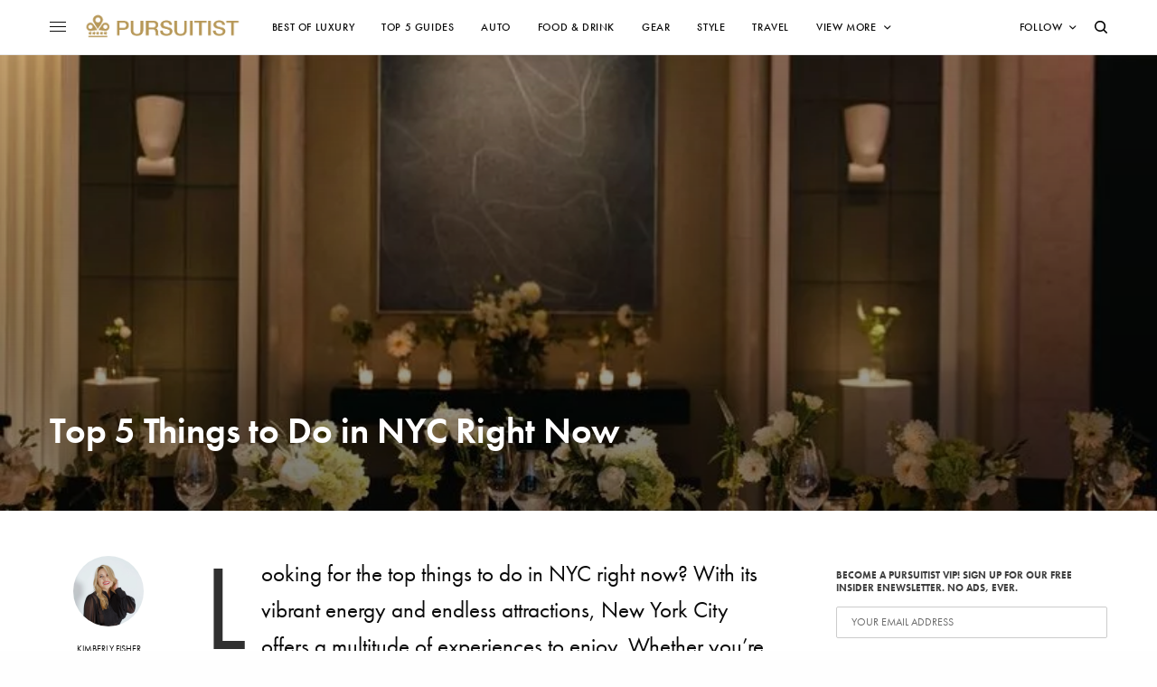

--- FILE ---
content_type: text/html; charset=UTF-8
request_url: https://pursuitist.com/top-5-things-to-do-in-nyc-right-now/
body_size: 33915
content:
<!doctype html>
<html lang="en-US">
<head>
	<meta charset="UTF-8" />
	<meta name="viewport" content="width=device-width, initial-scale=1, maximum-scale=1, viewport-fit=cover">
	<link rel="profile" href="http://gmpg.org/xfn/11">
	<link rel="pingback" href="https://pursuitist.com/xmlrpc.php">
	<meta name='robots' content='index, follow, max-image-preview:large, max-snippet:-1, max-video-preview:-1' />

	<!-- This site is optimized with the Yoast SEO plugin v26.7 - https://yoast.com/wordpress/plugins/seo/ -->
	<title>Top 5 Things to Do in NYC Right Now</title>
	<meta name="description" content="Looking for the top things to do in NYC right now?" />
	<link rel="canonical" href="https://pursuitist.com/top-5-things-to-do-in-nyc-right-now/" />
	<meta property="og:locale" content="en_US" />
	<meta property="og:type" content="article" />
	<meta property="og:title" content="Top 5 Things to Do in NYC Right Now" />
	<meta property="og:description" content="Looking for the top things to do in NYC right now?" />
	<meta property="og:url" content="https://pursuitist.com/top-5-things-to-do-in-nyc-right-now/" />
	<meta property="og:site_name" content="Pursuitist" />
	<meta property="article:publisher" content="https://www.facebook.com/Luxury" />
	<meta property="article:published_time" content="2024-02-18T02:39:28+00:00" />
	<meta property="og:image" content="https://cdn.pursuitist.com/wp-content/uploads/2024/02/5kPk_nfw-jpeg.webp" />
	<meta property="og:image:width" content="800" />
	<meta property="og:image:height" content="533" />
	<meta property="og:image:type" content="image/jpeg" />
	<meta name="author" content="Kimberly Fisher" />
	<meta name="twitter:card" content="summary_large_image" />
	<meta name="twitter:creator" content="@twitter.com/kimberlyfisher1" />
	<meta name="twitter:site" content="@pursuitist" />
	<meta name="twitter:label1" content="Written by" />
	<meta name="twitter:data1" content="Kimberly Fisher" />
	<meta name="twitter:label2" content="Est. reading time" />
	<meta name="twitter:data2" content="4 minutes" />
	<script type="application/ld+json" class="yoast-schema-graph">{"@context":"https://schema.org","@graph":[{"@type":"Article","@id":"https://pursuitist.com/top-5-things-to-do-in-nyc-right-now/#article","isPartOf":{"@id":"https://pursuitist.com/top-5-things-to-do-in-nyc-right-now/"},"author":{"name":"Kimberly Fisher","@id":"https://pursuitist.com/#/schema/person/14935f88a7431276c163aa9616d03e51"},"headline":"Top 5 Things to Do in NYC Right Now","datePublished":"2024-02-18T02:39:28+00:00","mainEntityOfPage":{"@id":"https://pursuitist.com/top-5-things-to-do-in-nyc-right-now/"},"wordCount":514,"publisher":{"@id":"https://pursuitist.com/#organization"},"image":{"@id":"https://pursuitist.com/top-5-things-to-do-in-nyc-right-now/#primaryimage"},"thumbnailUrl":"https://cdn.pursuitist.com/wp-content/uploads/2024/02/5kPk_nfw-jpeg.webp","keywords":["HERO","Le Jardinier","New York","New York City","Public Hotel","Rockefeller Center"],"articleSection":["Food &amp; Drink"],"inLanguage":"en-US"},{"@type":"WebPage","@id":"https://pursuitist.com/top-5-things-to-do-in-nyc-right-now/","url":"https://pursuitist.com/top-5-things-to-do-in-nyc-right-now/","name":"Top 5 Things to Do in NYC Right Now","isPartOf":{"@id":"https://pursuitist.com/#website"},"primaryImageOfPage":{"@id":"https://pursuitist.com/top-5-things-to-do-in-nyc-right-now/#primaryimage"},"image":{"@id":"https://pursuitist.com/top-5-things-to-do-in-nyc-right-now/#primaryimage"},"thumbnailUrl":"https://cdn.pursuitist.com/wp-content/uploads/2024/02/5kPk_nfw-jpeg.webp","datePublished":"2024-02-18T02:39:28+00:00","description":"Looking for the top things to do in NYC right now?","breadcrumb":{"@id":"https://pursuitist.com/top-5-things-to-do-in-nyc-right-now/#breadcrumb"},"inLanguage":"en-US","potentialAction":[{"@type":"ReadAction","target":["https://pursuitist.com/top-5-things-to-do-in-nyc-right-now/"]}]},{"@type":"ImageObject","inLanguage":"en-US","@id":"https://pursuitist.com/top-5-things-to-do-in-nyc-right-now/#primaryimage","url":"https://cdn.pursuitist.com/wp-content/uploads/2024/02/5kPk_nfw-jpeg.webp","contentUrl":"https://cdn.pursuitist.com/wp-content/uploads/2024/02/5kPk_nfw-jpeg.webp","width":800,"height":533},{"@type":"BreadcrumbList","@id":"https://pursuitist.com/top-5-things-to-do-in-nyc-right-now/#breadcrumb","itemListElement":[{"@type":"ListItem","position":1,"name":"Home","item":"https://pursuitist.com/"},{"@type":"ListItem","position":2,"name":"Pursuitist Luxury Blog &#8211; 5-Star Pursuits","item":"https://pursuitist.com/pursuitist-luxury-blog/"},{"@type":"ListItem","position":3,"name":"Top 5 Things to Do in NYC Right Now"}]},{"@type":"WebSite","@id":"https://pursuitist.com/#website","url":"https://pursuitist.com/","name":"Pursuitist","description":"5-Star Luxury","publisher":{"@id":"https://pursuitist.com/#organization"},"potentialAction":[{"@type":"SearchAction","target":{"@type":"EntryPoint","urlTemplate":"https://pursuitist.com/?s={search_term_string}"},"query-input":{"@type":"PropertyValueSpecification","valueRequired":true,"valueName":"search_term_string"}}],"inLanguage":"en-US"},{"@type":"Organization","@id":"https://pursuitist.com/#organization","name":"Pursuitist","url":"https://pursuitist.com/","logo":{"@type":"ImageObject","inLanguage":"en-US","@id":"https://pursuitist.com/#/schema/logo/image/","url":"https://cdn.pursuitist.com/wp-content/uploads/2023/06/Pursuitist-5-Star-Gold-Award.png","contentUrl":"https://cdn.pursuitist.com/wp-content/uploads/2023/06/Pursuitist-5-Star-Gold-Award.png","width":500,"height":500,"caption":"Pursuitist"},"image":{"@id":"https://pursuitist.com/#/schema/logo/image/"},"sameAs":["https://www.facebook.com/Luxury","https://x.com/pursuitist","https://www.instagram.com/pursuitistofficial/","https://www.pinterest.com/pursuitist/","https://www.youtube.com/user/pursuitist"]},{"@type":"Person","@id":"https://pursuitist.com/#/schema/person/14935f88a7431276c163aa9616d03e51","name":"Kimberly Fisher","image":{"@type":"ImageObject","inLanguage":"en-US","@id":"https://pursuitist.com/#/schema/person/image/","url":"https://secure.gravatar.com/avatar/0d2cec7e65e95241035e8067859ea7d19f6ad519d4d64661de42ca162003156e?s=96&d=mm&r=g","contentUrl":"https://secure.gravatar.com/avatar/0d2cec7e65e95241035e8067859ea7d19f6ad519d4d64661de42ca162003156e?s=96&d=mm&r=g","caption":"Kimberly Fisher"},"description":"Kimberly Fisher is a Pursuitist contributor, freelance writer and luxury expert that has been published in over 50 publications including Huffington Post, Just Luxe, Sherman's Travel, Ocean View, Luxury Lifestyles UK, USA Today and more.","sameAs":["http://kimberlyfisher.com","instagram.com/itskimberlyfisher","https://linkedin.com/in/kimberlyfisher1","https://pinterest.com/kimberlyfisher","https://x.com/twitter.com/kimberlyfisher1"],"url":"https://pursuitist.com/author/kimberly/"}]}</script>
	<!-- / Yoast SEO plugin. -->


<link rel='dns-prefetch' href='//cdn.plyr.io' />
<link rel='dns-prefetch' href='//use.typekit.net' />
<style id='wp-img-auto-sizes-contain-inline-css' type='text/css'>
img:is([sizes=auto i],[sizes^="auto," i]){contain-intrinsic-size:3000px 1500px}
/*# sourceURL=wp-img-auto-sizes-contain-inline-css */
</style>
<style id='wp-block-library-inline-css' type='text/css'>
:root{--wp-block-synced-color:#7a00df;--wp-block-synced-color--rgb:122,0,223;--wp-bound-block-color:var(--wp-block-synced-color);--wp-editor-canvas-background:#ddd;--wp-admin-theme-color:#007cba;--wp-admin-theme-color--rgb:0,124,186;--wp-admin-theme-color-darker-10:#006ba1;--wp-admin-theme-color-darker-10--rgb:0,107,160.5;--wp-admin-theme-color-darker-20:#005a87;--wp-admin-theme-color-darker-20--rgb:0,90,135;--wp-admin-border-width-focus:2px}@media (min-resolution:192dpi){:root{--wp-admin-border-width-focus:1.5px}}.wp-element-button{cursor:pointer}:root .has-very-light-gray-background-color{background-color:#eee}:root .has-very-dark-gray-background-color{background-color:#313131}:root .has-very-light-gray-color{color:#eee}:root .has-very-dark-gray-color{color:#313131}:root .has-vivid-green-cyan-to-vivid-cyan-blue-gradient-background{background:linear-gradient(135deg,#00d084,#0693e3)}:root .has-purple-crush-gradient-background{background:linear-gradient(135deg,#34e2e4,#4721fb 50%,#ab1dfe)}:root .has-hazy-dawn-gradient-background{background:linear-gradient(135deg,#faaca8,#dad0ec)}:root .has-subdued-olive-gradient-background{background:linear-gradient(135deg,#fafae1,#67a671)}:root .has-atomic-cream-gradient-background{background:linear-gradient(135deg,#fdd79a,#004a59)}:root .has-nightshade-gradient-background{background:linear-gradient(135deg,#330968,#31cdcf)}:root .has-midnight-gradient-background{background:linear-gradient(135deg,#020381,#2874fc)}:root{--wp--preset--font-size--normal:16px;--wp--preset--font-size--huge:42px}.has-regular-font-size{font-size:1em}.has-larger-font-size{font-size:2.625em}.has-normal-font-size{font-size:var(--wp--preset--font-size--normal)}.has-huge-font-size{font-size:var(--wp--preset--font-size--huge)}.has-text-align-center{text-align:center}.has-text-align-left{text-align:left}.has-text-align-right{text-align:right}.has-fit-text{white-space:nowrap!important}#end-resizable-editor-section{display:none}.aligncenter{clear:both}.items-justified-left{justify-content:flex-start}.items-justified-center{justify-content:center}.items-justified-right{justify-content:flex-end}.items-justified-space-between{justify-content:space-between}.screen-reader-text{border:0;clip-path:inset(50%);height:1px;margin:-1px;overflow:hidden;padding:0;position:absolute;width:1px;word-wrap:normal!important}.screen-reader-text:focus{background-color:#ddd;clip-path:none;color:#444;display:block;font-size:1em;height:auto;left:5px;line-height:normal;padding:15px 23px 14px;text-decoration:none;top:5px;width:auto;z-index:100000}html :where(.has-border-color){border-style:solid}html :where([style*=border-top-color]){border-top-style:solid}html :where([style*=border-right-color]){border-right-style:solid}html :where([style*=border-bottom-color]){border-bottom-style:solid}html :where([style*=border-left-color]){border-left-style:solid}html :where([style*=border-width]){border-style:solid}html :where([style*=border-top-width]){border-top-style:solid}html :where([style*=border-right-width]){border-right-style:solid}html :where([style*=border-bottom-width]){border-bottom-style:solid}html :where([style*=border-left-width]){border-left-style:solid}html :where(img[class*=wp-image-]){height:auto;max-width:100%}:where(figure){margin:0 0 1em}html :where(.is-position-sticky){--wp-admin--admin-bar--position-offset:var(--wp-admin--admin-bar--height,0px)}@media screen and (max-width:600px){html :where(.is-position-sticky){--wp-admin--admin-bar--position-offset:0px}}

/*# sourceURL=wp-block-library-inline-css */
</style><style id='global-styles-inline-css' type='text/css'>
:root{--wp--preset--aspect-ratio--square: 1;--wp--preset--aspect-ratio--4-3: 4/3;--wp--preset--aspect-ratio--3-4: 3/4;--wp--preset--aspect-ratio--3-2: 3/2;--wp--preset--aspect-ratio--2-3: 2/3;--wp--preset--aspect-ratio--16-9: 16/9;--wp--preset--aspect-ratio--9-16: 9/16;--wp--preset--color--black: #000000;--wp--preset--color--cyan-bluish-gray: #abb8c3;--wp--preset--color--white: #ffffff;--wp--preset--color--pale-pink: #f78da7;--wp--preset--color--vivid-red: #cf2e2e;--wp--preset--color--luminous-vivid-orange: #ff6900;--wp--preset--color--luminous-vivid-amber: #fcb900;--wp--preset--color--light-green-cyan: #7bdcb5;--wp--preset--color--vivid-green-cyan: #00d084;--wp--preset--color--pale-cyan-blue: #8ed1fc;--wp--preset--color--vivid-cyan-blue: #0693e3;--wp--preset--color--vivid-purple: #9b51e0;--wp--preset--color--thb-accent: #303030;--wp--preset--gradient--vivid-cyan-blue-to-vivid-purple: linear-gradient(135deg,rgb(6,147,227) 0%,rgb(155,81,224) 100%);--wp--preset--gradient--light-green-cyan-to-vivid-green-cyan: linear-gradient(135deg,rgb(122,220,180) 0%,rgb(0,208,130) 100%);--wp--preset--gradient--luminous-vivid-amber-to-luminous-vivid-orange: linear-gradient(135deg,rgb(252,185,0) 0%,rgb(255,105,0) 100%);--wp--preset--gradient--luminous-vivid-orange-to-vivid-red: linear-gradient(135deg,rgb(255,105,0) 0%,rgb(207,46,46) 100%);--wp--preset--gradient--very-light-gray-to-cyan-bluish-gray: linear-gradient(135deg,rgb(238,238,238) 0%,rgb(169,184,195) 100%);--wp--preset--gradient--cool-to-warm-spectrum: linear-gradient(135deg,rgb(74,234,220) 0%,rgb(151,120,209) 20%,rgb(207,42,186) 40%,rgb(238,44,130) 60%,rgb(251,105,98) 80%,rgb(254,248,76) 100%);--wp--preset--gradient--blush-light-purple: linear-gradient(135deg,rgb(255,206,236) 0%,rgb(152,150,240) 100%);--wp--preset--gradient--blush-bordeaux: linear-gradient(135deg,rgb(254,205,165) 0%,rgb(254,45,45) 50%,rgb(107,0,62) 100%);--wp--preset--gradient--luminous-dusk: linear-gradient(135deg,rgb(255,203,112) 0%,rgb(199,81,192) 50%,rgb(65,88,208) 100%);--wp--preset--gradient--pale-ocean: linear-gradient(135deg,rgb(255,245,203) 0%,rgb(182,227,212) 50%,rgb(51,167,181) 100%);--wp--preset--gradient--electric-grass: linear-gradient(135deg,rgb(202,248,128) 0%,rgb(113,206,126) 100%);--wp--preset--gradient--midnight: linear-gradient(135deg,rgb(2,3,129) 0%,rgb(40,116,252) 100%);--wp--preset--font-size--small: 13px;--wp--preset--font-size--medium: 20px;--wp--preset--font-size--large: 36px;--wp--preset--font-size--x-large: 42px;--wp--preset--spacing--20: 0.44rem;--wp--preset--spacing--30: 0.67rem;--wp--preset--spacing--40: 1rem;--wp--preset--spacing--50: 1.5rem;--wp--preset--spacing--60: 2.25rem;--wp--preset--spacing--70: 3.38rem;--wp--preset--spacing--80: 5.06rem;--wp--preset--shadow--natural: 6px 6px 9px rgba(0, 0, 0, 0.2);--wp--preset--shadow--deep: 12px 12px 50px rgba(0, 0, 0, 0.4);--wp--preset--shadow--sharp: 6px 6px 0px rgba(0, 0, 0, 0.2);--wp--preset--shadow--outlined: 6px 6px 0px -3px rgb(255, 255, 255), 6px 6px rgb(0, 0, 0);--wp--preset--shadow--crisp: 6px 6px 0px rgb(0, 0, 0);}:where(.is-layout-flex){gap: 0.5em;}:where(.is-layout-grid){gap: 0.5em;}body .is-layout-flex{display: flex;}.is-layout-flex{flex-wrap: wrap;align-items: center;}.is-layout-flex > :is(*, div){margin: 0;}body .is-layout-grid{display: grid;}.is-layout-grid > :is(*, div){margin: 0;}:where(.wp-block-columns.is-layout-flex){gap: 2em;}:where(.wp-block-columns.is-layout-grid){gap: 2em;}:where(.wp-block-post-template.is-layout-flex){gap: 1.25em;}:where(.wp-block-post-template.is-layout-grid){gap: 1.25em;}.has-black-color{color: var(--wp--preset--color--black) !important;}.has-cyan-bluish-gray-color{color: var(--wp--preset--color--cyan-bluish-gray) !important;}.has-white-color{color: var(--wp--preset--color--white) !important;}.has-pale-pink-color{color: var(--wp--preset--color--pale-pink) !important;}.has-vivid-red-color{color: var(--wp--preset--color--vivid-red) !important;}.has-luminous-vivid-orange-color{color: var(--wp--preset--color--luminous-vivid-orange) !important;}.has-luminous-vivid-amber-color{color: var(--wp--preset--color--luminous-vivid-amber) !important;}.has-light-green-cyan-color{color: var(--wp--preset--color--light-green-cyan) !important;}.has-vivid-green-cyan-color{color: var(--wp--preset--color--vivid-green-cyan) !important;}.has-pale-cyan-blue-color{color: var(--wp--preset--color--pale-cyan-blue) !important;}.has-vivid-cyan-blue-color{color: var(--wp--preset--color--vivid-cyan-blue) !important;}.has-vivid-purple-color{color: var(--wp--preset--color--vivid-purple) !important;}.has-black-background-color{background-color: var(--wp--preset--color--black) !important;}.has-cyan-bluish-gray-background-color{background-color: var(--wp--preset--color--cyan-bluish-gray) !important;}.has-white-background-color{background-color: var(--wp--preset--color--white) !important;}.has-pale-pink-background-color{background-color: var(--wp--preset--color--pale-pink) !important;}.has-vivid-red-background-color{background-color: var(--wp--preset--color--vivid-red) !important;}.has-luminous-vivid-orange-background-color{background-color: var(--wp--preset--color--luminous-vivid-orange) !important;}.has-luminous-vivid-amber-background-color{background-color: var(--wp--preset--color--luminous-vivid-amber) !important;}.has-light-green-cyan-background-color{background-color: var(--wp--preset--color--light-green-cyan) !important;}.has-vivid-green-cyan-background-color{background-color: var(--wp--preset--color--vivid-green-cyan) !important;}.has-pale-cyan-blue-background-color{background-color: var(--wp--preset--color--pale-cyan-blue) !important;}.has-vivid-cyan-blue-background-color{background-color: var(--wp--preset--color--vivid-cyan-blue) !important;}.has-vivid-purple-background-color{background-color: var(--wp--preset--color--vivid-purple) !important;}.has-black-border-color{border-color: var(--wp--preset--color--black) !important;}.has-cyan-bluish-gray-border-color{border-color: var(--wp--preset--color--cyan-bluish-gray) !important;}.has-white-border-color{border-color: var(--wp--preset--color--white) !important;}.has-pale-pink-border-color{border-color: var(--wp--preset--color--pale-pink) !important;}.has-vivid-red-border-color{border-color: var(--wp--preset--color--vivid-red) !important;}.has-luminous-vivid-orange-border-color{border-color: var(--wp--preset--color--luminous-vivid-orange) !important;}.has-luminous-vivid-amber-border-color{border-color: var(--wp--preset--color--luminous-vivid-amber) !important;}.has-light-green-cyan-border-color{border-color: var(--wp--preset--color--light-green-cyan) !important;}.has-vivid-green-cyan-border-color{border-color: var(--wp--preset--color--vivid-green-cyan) !important;}.has-pale-cyan-blue-border-color{border-color: var(--wp--preset--color--pale-cyan-blue) !important;}.has-vivid-cyan-blue-border-color{border-color: var(--wp--preset--color--vivid-cyan-blue) !important;}.has-vivid-purple-border-color{border-color: var(--wp--preset--color--vivid-purple) !important;}.has-vivid-cyan-blue-to-vivid-purple-gradient-background{background: var(--wp--preset--gradient--vivid-cyan-blue-to-vivid-purple) !important;}.has-light-green-cyan-to-vivid-green-cyan-gradient-background{background: var(--wp--preset--gradient--light-green-cyan-to-vivid-green-cyan) !important;}.has-luminous-vivid-amber-to-luminous-vivid-orange-gradient-background{background: var(--wp--preset--gradient--luminous-vivid-amber-to-luminous-vivid-orange) !important;}.has-luminous-vivid-orange-to-vivid-red-gradient-background{background: var(--wp--preset--gradient--luminous-vivid-orange-to-vivid-red) !important;}.has-very-light-gray-to-cyan-bluish-gray-gradient-background{background: var(--wp--preset--gradient--very-light-gray-to-cyan-bluish-gray) !important;}.has-cool-to-warm-spectrum-gradient-background{background: var(--wp--preset--gradient--cool-to-warm-spectrum) !important;}.has-blush-light-purple-gradient-background{background: var(--wp--preset--gradient--blush-light-purple) !important;}.has-blush-bordeaux-gradient-background{background: var(--wp--preset--gradient--blush-bordeaux) !important;}.has-luminous-dusk-gradient-background{background: var(--wp--preset--gradient--luminous-dusk) !important;}.has-pale-ocean-gradient-background{background: var(--wp--preset--gradient--pale-ocean) !important;}.has-electric-grass-gradient-background{background: var(--wp--preset--gradient--electric-grass) !important;}.has-midnight-gradient-background{background: var(--wp--preset--gradient--midnight) !important;}.has-small-font-size{font-size: var(--wp--preset--font-size--small) !important;}.has-medium-font-size{font-size: var(--wp--preset--font-size--medium) !important;}.has-large-font-size{font-size: var(--wp--preset--font-size--large) !important;}.has-x-large-font-size{font-size: var(--wp--preset--font-size--x-large) !important;}
/*# sourceURL=global-styles-inline-css */
</style>

<style id='classic-theme-styles-inline-css' type='text/css'>
/*! This file is auto-generated */
.wp-block-button__link{color:#fff;background-color:#32373c;border-radius:9999px;box-shadow:none;text-decoration:none;padding:calc(.667em + 2px) calc(1.333em + 2px);font-size:1.125em}.wp-block-file__button{background:#32373c;color:#fff;text-decoration:none}
/*# sourceURL=/wp-includes/css/classic-themes.min.css */
</style>
<style id='dominant-color-styles-inline-css' type='text/css'>
img[data-dominant-color]:not(.has-transparency) { background-color: var(--dominant-color); }
/*# sourceURL=dominant-color-styles-inline-css */
</style>
<link rel='stylesheet' id='mc4wp-form-themes-css' href='https://cdn.pursuitist.com/wp-content/plugins/mailchimp-for-wp/assets/css/form-themes.css?ver=4.10.9' type='text/css' media='all' />
<link rel='stylesheet' id='thb-app-css' href='https://cdn.pursuitist.com/wp-content/themes/theissue/assets/css/app.css?ver=1.6.9' type='text/css' media='all' />
<link rel='stylesheet' id='thb-post-detail-css' href='https://cdn.pursuitist.com/wp-content/themes/theissue/assets/css/app-post-detail.css?ver=1.6.9' type='text/css' media='all' />
<style id='thb-post-detail-inline-css' type='text/css'>
body,h1, .h1, h2, .h2, h3, .h3, h4, .h4, h5, .h5, h6, .h6,.thb-lightbox-button .thb-lightbox-text,.post .post-category,.post.thumbnail-seealso .thb-seealso-text,.thb-entry-footer,.smart-list .smart-list-title .smart-list-count,.smart-list .thb-smart-list-content .smart-list-count,.thb-carousel.bottom-arrows .slick-bottom-arrows,.thb-hotspot-container,.thb-pin-it-container .thb-pin-it,label,input[type="text"],input[type="password"],input[type="date"],input[type="datetime"],input[type="email"],input[type="number"],input[type="search"],input[type="tel"],input[type="time"],input[type="url"],textarea,.testimonial-author,.thb-article-sponsors,input[type="submit"],submit,.button,.btn,.btn-block,.btn-text,.post .post-gallery .thb-post-icon,.post .thb-post-bottom,.woocommerce-MyAccount-navigation,.featured_image_credit,.widget .thb-widget-title,.thb-readmore .thb-readmore-title,.widget.thb_widget_instagram .thb-instagram-header,.widget.thb_widget_instagram .thb-instagram-footer,.thb-instagram-row figure .instagram-link,.widget.thb_widget_top_reviews .post .widget-review-title-holder .thb-widget-score,.thb-instagram-row figure,.widget.thb_widget_top_categories .thb-widget-category-link .thb-widget-category-name,.widget.thb_widget_twitter .thb-twitter-user,.widget.thb_widget_twitter .thb-tweet .thb-tweet-time,.widget.thb_widget_twitter .thb-tweet .thb-tweet-actions,.thb-social-links-container,.login-page-form,.woocommerce .woocommerce-form-login .lost_password,.woocommerce-message, .woocommerce-error, .woocommerce-notice, .woocommerce-info,.woocommerce-success,.select2,.woocommerce-MyAccount-content legend,.shop_table,.thb-lightbox-button .thb-lightbox-thumbs,.post.thumbnail-style6 .post-gallery .now-playing,.widget.thb_widget_top_reviews .post .widget-review-title-holder .thb-widget-score strong,.post.thumbnail-style8 .thumb_large_count,.post.thumbnail-style4 .thumb_count,.post .thb-read-more {font-family:futura-pt, 'BlinkMacSystemFont', -apple-system, 'Roboto', 'Lucida Sans';}.post-title h1,.post-title h2,.post-title h3,.post-title h4,.post-title h5,.post-title h6 {}.post-content,.post-excerpt,.thb-article-subscribe p,.thb-article-author p,.commentlist .comment p, .commentlist .review p,.thb-executive-summary,.thb-newsletter-form p,.search-title p,.thb-product-detail .product-information .woocommerce-product-details__short-description,.widget:not(.woocommerce) p,.thb-author-info .thb-author-page-description p,.wpb_text_column,.no-vc,.woocommerce-tabs .wc-tab,.woocommerce-tabs .wc-tab p:not(.stars),.thb-pricing-table .pricing-container .pricing-description,.content404 p,.subfooter p {}.thb-full-menu {}.thb-mobile-menu,.thb-secondary-menu {}.thb-dropcap-on .post-detail .post-content>p:first-of-type:first-letter,.thb-dropcap-on .post-detail .post-content>.row:first-of-type .columns:first-of-type .wpb_text_column:first-of-type .wpb_wrapper>p:first-of-type:first-letter {}.widget.style1 .thb-widget-title,.widget.style2 .thb-widget-title,.widget.style3 .thb-widget-title {}em {}label {}input[type="submit"],submit,.button,.btn,.btn-block,.btn-text {}.article-container .post-content,.article-container .post-content p:not(.wp-block-cover-text) {font-size:25px;}.post .post-category {font-weight:700;font-size:11px;letter-spacing:0.05em !important;}.post-detail .thb-executive-summary li {}.post .post-excerpt {}.thb-full-menu>li>a:not(.logolink) {font-weight:500;font-size:12px;letter-spacing:0.05em !important;}.thb-full-menu li .sub-menu li a {}.thb-mobile-menu>li>a {}.thb-mobile-menu .sub-menu a {}.thb-secondary-menu a {}#mobile-menu .menu-footer {}#mobile-menu .thb-social-links-container .thb-social-link-wrap .thb-social-link .thb-social-icon-container {}.widget .thb-widget-title,.widget.style2 .thb-widget-title,.widget.style3 .thb-widget-title{}.footer .widget .thb-widget-title,.footer .widget.style2 .thb-widget-title,.footer .widget.style3 .thb-widget-title {}.footer .widget,.footer .widget p {}.subfooter .thb-full-menu>li>a:not(.logolink) {}.subfooter p {}.subfooter .thb-social-links-container.thb-social-horizontal .thb-social-link-wrap .thb-social-icon-container,.subfooter.style6 .thb-social-links-container.thb-social-horizontal .thb-social-link-wrap .thb-social-icon-container {}#scroll_to_top {}.search-title p {}@media screen and (min-width:1024px) {h1,.h1 {}}h1,.h1 {}@media screen and (min-width:1024px) {h2 {}}h2 {}@media screen and (min-width:1024px) {h3 {}}h3 {}@media screen and (min-width:1024px) {h4 {}}h4 {}@media screen and (min-width:1024px) {h5 {font-size:18px;letter-spacing:0em !important;}}h5 {}h6 {}.logo-holder .logolink .logoimg {max-height:35px;}.logo-holder .logolink .logoimg[src$=".svg"] {max-height:100%;height:35px;}@media screen and (max-width:1023px) {.header.header-mobile .logo-holder .logolink .logoimg {max-height:35px;}.header.header-mobile .logo-holder .logolink .logoimg[src$=".svg"] {max-height:100%;height:35px;}}.header.fixed:not(.header-mobile) .logo-holder .logolink .logoimg {max-height:35px;}.header.fixed:not(.header-mobile) .logo-holder .logolink .logoimg {max-height:100%;height:35px;}#mobile-menu .logolink .logoimg {max-height:35px;}#mobile-menu .logolink .logoimg {max-height:100%;height:35px;}.header:not(.header-mobile):not(.fixed) .logo-holder {padding-top:10px;padding-bottom:10px;}a:hover,h1 small, h2 small, h3 small, h4 small, h5 small, h6 small,h1 small a, h2 small a, h3 small a, h4 small a, h5 small a, h6 small a,.secondary-area .thb-follow-holder .sub-menu .subscribe_part .thb-newsletter-form h4,.secondary-area .thb-follow-holder .sub-menu .subscribe_part .thb-newsletter-form .newsletter-form .btn:hover,.thb-full-menu.thb-standard > li.current-menu-item:not(.has-hash) > a,.thb-full-menu > li > a:not(.logolink)[data-filter].active,.thb-dropdown-color-dark .thb-full-menu .sub-menu li a:hover,#mobile-menu.dark .thb-mobile-menu > li > a:hover,#mobile-menu.dark .sub-menu a:hover,#mobile-menu.dark .thb-secondary-menu a:hover,.thb-secondary-menu a:hover,.post .thb-read-more:hover,.post:not(.white-post-content) .thb-post-bottom.sponsored-bottom ul li,.post:not(.white-post-content) .thb-post-bottom .post-share:hover,.thb-dropcap-on .post-detail .post-content>p:first-of-type:first-letter,.thb-dropcap-on .post-detail .post-content>.row:first-of-type .columns:first-of-type .wpb_text_column:first-of-type .wpb_wrapper>p:first-of-type:first-letter,.post-detail .thb-executive-summary li:before,.thb-readmore p a,input[type="submit"].white:hover,.button.white:hover,.btn.white:hover,input[type="submit"].style2.accent,.button.style2.accent,.btn.style2.accent,.search-title h1 strong,.thb-author-page-meta a:hover,.widget.thb_widget_top_reviews .post .widget-review-title-holder .thb-widget-score strong,.thb-autotype .thb-autotype-entry,.thb_location_container.row .thb_location h5,.thb-page-menu li:hover a, .thb-page-menu li.current_page_item a,.thb-tabs.style3 .vc_tta-panel-heading h4 a:hover,.thb-tabs.style3 .vc_tta-panel-heading h4 a.active,.thb-tabs.style4 .vc_tta-panel-heading h4 a:hover,.thb-tabs.style4 .vc_tta-panel-heading h4 a.active,.thb-iconbox.top.type5 .iconbox-content .thb-read-more,.thb-testimonials.style7 .testimonial-author cite,.thb-testimonials.style7 .testimonial-author span,.thb-article-reactions .row .columns .thb-reaction.active .thb-reaction-count,.thb-article-sponsors .sponsored-by,.thb-cookie-bar .thb-cookie-text a,.thb-pricing-table.style2 .pricing-container .thb_pricing_head .thb-price,.thb-hotspot-container .product-hotspots .product-title .hotspots-buynow,.plyr--full-ui input[type=range],.woocommerce-checkout-payment .wc_payment_methods .wc_payment_method.payment_method_paypal .about_paypal,.has-thb-accent-color,.wp-block-button .wp-block-button__link.has-thb-accent-color {color:#303030;}.columns.thb-light-column .thb-newsletter-form .btn:hover,.secondary-area .thb-trending-holder .thb-full-menu li.menu-item-has-children .sub-menu .thb-trending .thb-trending-tabs a.active,.thb-full-menu.thb-line-marker > li > a:before,#mobile-menu.dark .widget.thb_widget_subscribe .btn:hover,.post .thb-read-more:after,.post.style4 .post-gallery:after,.post.style5 .post-inner-content,.post.style13 .post-gallery:after,.smart-list .smart-list-title .smart-list-count,.smart-list.smart-list-v3 .thb-smart-list-nav .arrow:not(.disabled):hover,.thb-custom-checkbox input[type="checkbox"]:checked + label:before,input[type="submit"]:not(.white):not(.grey):not(.style2):not(.white):not(.add_to_cart_button):not(.accent):hover,.button:not(.white):not(.grey):not(.style2):not(.white):not(.add_to_cart_button):not(.accent):hover,.btn:not(.white):not(.grey):not(.style2):not(.white):not(.add_to_cart_button):not(.accent):hover,input[type="submit"].grey:hover,.button.grey:hover,.btn.grey:hover,input[type="submit"].accent, input[type="submit"].checkout,.button.accent,.button.checkout,.btn.accent,.btn.checkout,input[type="submit"].style2.accent:hover,.button.style2.accent:hover,.btn.style2.accent:hover,.btn-text.style3 .circle-btn,.widget.thb_widget_top_categories .thb-widget-category-link:hover .thb-widget-category-name,.thb-progressbar .thb-progress span,.thb-page-menu.style1 li:hover a, .thb-page-menu.style1 li.current_page_item a,.thb-client-row.thb-opacity.with-accent .thb-client:hover,.thb-client-row .style4 .accent-color,.thb-tabs.style1 .vc_tta-panel-heading h4 a:before,.thb-testimonials.style7 .thb-carousel .slick-dots .select,.thb-categorylinks.style2 a:after,.thb-category-card:hover,.thb-hotspot-container .thb-hotspot.pin-accent,.pagination ul .page-numbers.current, .pagination ul .page-numbers:not(.dots):hover,.pagination .nav-links .page-numbers.current,.pagination .nav-links .page-numbers:not(.dots):hover,.woocommerce-pagination ul .page-numbers.current,.woocommerce-pagination ul .page-numbers:not(.dots):hover,.woocommerce-pagination .nav-links .page-numbers.current,.woocommerce-pagination .nav-links .page-numbers:not(.dots):hover,.plyr__control--overlaid,.plyr--video .plyr__control.plyr__tab-focus, .plyr--video .plyr__control:hover, .plyr--video .plyr__control[aria-expanded=true],.badge.onsale,.demo_store,.products .product .product_after_title .button:hover:after,.woocommerce-MyAccount-navigation ul li:hover a, .woocommerce-MyAccount-navigation ul li.is-active a,.has-thb-accent-background-color,.wp-block-button .wp-block-button__link.has-thb-accent-background-color {background-color:#303030;}.thb-dark-mode-on .btn.grey:hover,.thb-dark-mode-on .thb-pricing-table.style2 .pricing-container .btn:hover,.thb-dark-mode-on .woocommerce-checkout-payment .wc_payment_methods+.place-order .button:hover {background-color:#303030;}input[type="submit"].accent:hover, input[type="submit"].checkout:hover,.button.accent:hover,.button.checkout:hover,.btn.accent:hover,.btn.checkout:hover {background-color:#2b2b2b;}.post-detail .post-split-title-container,.thb-article-reactions .row .columns .thb-reaction.active .thb-reaction-image,.secondary-area .thb-follow-holder .sub-menu .subscribe_part {background-color:rgba(48,48,48, 0.05) !important;}.post.style6.style6-bg .post-inner-content {background-color:rgba(48,48,48, 0.15);}.thb-lightbox-button:hover {background-color:rgba(48,48,48, 0.05);}.thb-tabs.style3 .vc_tta-panel-heading h4 a:before {background-color:rgba(48,48,48, 0.4);}.secondary-area .thb-trending-holder .thb-full-menu li.menu-item-has-children .sub-menu .thb-trending .thb-trending-tabs a.active,.post .post-title a:hover > span,.post.sticky .post-title a>span,.thb-lightbox-button:hover,.thb-custom-checkbox label:before,input[type="submit"].style2.accent,.button.style2.accent,.btn.style2.accent,.thb-page-menu.style1 li:hover a, .thb-page-menu.style1 li.current_page_item a,.thb-client-row.has-border.thb-opacity.with-accent .thb-client:hover,.thb-iconbox.top.type5,.thb-article-reactions .row .columns .thb-reaction:hover .thb-reaction-image,.thb-article-reactions .row .columns .thb-reaction.active .thb-reaction-image,.pagination ul .page-numbers.current, .pagination ul .page-numbers:not(.dots):hover,.pagination .nav-links .page-numbers.current,.pagination .nav-links .page-numbers:not(.dots):hover,.woocommerce-pagination ul .page-numbers.current,.woocommerce-pagination ul .page-numbers:not(.dots):hover,.woocommerce-pagination .nav-links .page-numbers.current,.woocommerce-pagination .nav-links .page-numbers:not(.dots):hover,.woocommerce-MyAccount-navigation ul li:hover a, .woocommerce-MyAccount-navigation ul li.is-active a {border-color:#303030;}.thb-page-menu.style1 li:hover + li a, .thb-page-menu.style1 li.current_page_item + li a,.woocommerce-MyAccount-navigation ul li:hover + li a, .woocommerce-MyAccount-navigation ul li.is-active + li a {border-top-color:#303030;}.text-underline-style:after, .post-detail .post-content > p > a:after, .post-detail .post-content>ul:not([class])>li>a:after, .post-detail .post-content>ol:not([class])>li>a:after, .wpb_text_column p > a:after, .smart-list .thb-smart-list-content p > a:after, .post-gallery-content .thb-content-row .columns.image-text p>a:after {border-bottom-color:#303030;}.secondary-area .thb-trending-holder .thb-full-menu li.menu-item-has-children .sub-menu .thb-trending .thb-trending-tabs a.active + a {border-left-color:#303030;}.header.fixed .thb-reading-indicator .thb-indicator .indicator-hover,.header.fixed .thb-reading-indicator .thb-indicator .indicator-arrow,.commentlist .comment .reply a:hover svg path,.commentlist .review .reply a:hover svg path,.btn-text.style4 .arrow svg:first-child,.thb-iconbox.top.type5 .iconbox-content .thb-read-more svg,.thb-iconbox.top.type5 .iconbox-content .thb-read-more svg .bar,.thb-article-review.style2 .thb-article-figure .thb-average .thb-hexagon path {fill:#303030;}@media screen and (-ms-high-contrast:active), (-ms-high-contrast:none) {.header.fixed .thb-reading-indicator:hover .thb-indicator .indicator-hover {fill:#303030;}}.header.fixed .thb-reading-indicator .thb-indicator .indicator-fill {stroke:#303030;}.thb-tabs.style2 .vc_tta-panel-heading h4 a.active {-moz-box-shadow:inset 0 -3px 0 #303030, 0 1px 0 #303030;-webkit-box-shadow:inset 0 -3px 0 #303030, 0 1px 0 #303030;box-shadow:inset 0 -3px 0 #303030, 0 1px 0 #303030;}.thb-full-menu .sub-menu {border-color:#e5e5e5;}.post:not(.post-white-title):not(.featured-style):not(.white-post-content) .post-category a { color:rgba(91,91,91,0.6) !important; }.page-id-405345 #wrapper div[role="main"],.postid-405345 #wrapper div[role="main"] {}.subfooter .footer-logo-holder .logoimg {max-height:px;}.wf-loading body {visibility:hidden;}
/*# sourceURL=thb-post-detail-inline-css */
</style>
<link rel='stylesheet' id='thb-style-css' href='https://cdn.pursuitist.com/wp-content/themes/theissue-pursuitist/style.css?ver=1.6.9' type='text/css' media='all' />
<link rel='stylesheet' id='thb-typekit-css' href='https://use.typekit.net/ggx3ghx.css?ver=1.6.9' type='text/css' media='' />
<script type="text/javascript" src="https://cdn.pursuitist.com/wp-includes/js/jquery/jquery.min.js?ver=3.7.1" id="jquery-core-js"></script>
<script type="text/javascript" src="https://cdn.pursuitist.com/wp-includes/js/jquery/jquery-migrate.min.js?ver=3.4.1" id="jquery-migrate-js"></script>
<script type='text/javascript'>window.presslabs = {"home_url":"https:\/\/pursuitist.com"}</script><script type='text/javascript'>
	(function () {
		var pl_beacon = document.createElement('script');
		pl_beacon.type = 'text/javascript';
		pl_beacon.async = true;
		var host = 'https://pursuitist.com';
		if ('https:' == document.location.protocol) {
			host = host.replace('http://', 'https://');
		}
		pl_beacon.src = host + '/' + '8aOWrbY1xydH' + '.js?ts=' + Math.floor((Math.random() * 100000) + 1);
		var first_script_tag = document.getElementsByTagName('script')[0];
		first_script_tag.parentNode.insertBefore(pl_beacon, first_script_tag);
	})();
</script><meta name="generator" content="auto-sizes 1.7.0">
<meta name="generator" content="dominant-color-images 1.2.0">
<!-- Google tag (gtag.js) -->
<script async src="https://www.googletagmanager.com/gtag/js?id=G-77B7KW8FYG"></script>
<script>
  window.dataLayer = window.dataLayer || [];
  function gtag(){dataLayer.push(arguments);}
  gtag('js', new Date());

  gtag('config', 'G-77B7KW8FYG');
</script><script type="text/javascript">//<![CDATA[
  function external_links_in_new_windows_loop() {
    if (!document.links) {
      document.links = document.getElementsByTagName('a');
    }
    var change_link = false;
    var force = '';
    var ignore = '';

    for (var t=0; t<document.links.length; t++) {
      var all_links = document.links[t];
      change_link = false;
      
      if(document.links[t].hasAttribute('onClick') == false) {
        // forced if the address starts with http (or also https), but does not link to the current domain
        if(all_links.href.search(/^http/) != -1 && all_links.href.search('pursuitist.com') == -1 && all_links.href.search(/^#/) == -1) {
          // console.log('Changed ' + all_links.href);
          change_link = true;
        }
          
        if(force != '' && all_links.href.search(force) != -1) {
          // forced
          // console.log('force ' + all_links.href);
          change_link = true;
        }
        
        if(ignore != '' && all_links.href.search(ignore) != -1) {
          // console.log('ignore ' + all_links.href);
          // ignored
          change_link = false;
        }

        if(change_link == true) {
          // console.log('Changed ' + all_links.href);
          document.links[t].setAttribute('onClick', 'javascript:window.open(\'' + all_links.href.replace(/'/g, '') + '\', \'_blank\', \'noopener\'); return false;');
          document.links[t].removeAttribute('target');
        }
      }
    }
  }
  
  // Load
  function external_links_in_new_windows_load(func)
  {  
    var oldonload = window.onload;
    if (typeof window.onload != 'function'){
      window.onload = func;
    } else {
      window.onload = function(){
        oldonload();
        func();
      }
    }
  }

  external_links_in_new_windows_load(external_links_in_new_windows_loop);
  //]]></script>

<meta name="generator" content="performance-lab 4.0.1; plugins: auto-sizes, dominant-color-images, image-prioritizer, performant-translations, speculation-rules, webp-uploads">
<meta name="generator" content="performant-translations 1.2.0">
<meta name="generator" content="webp-uploads 2.6.1">
<link rel="llms-sitemap" href="https://pursuitist.com/llms.txt" />
<meta name="generator" content="speculation-rules 1.6.0">
<meta data-od-replaced-content="optimization-detective 1.0.0-beta4" name="generator" content="optimization-detective 1.0.0-beta4; url_metric_groups={0:empty, 480:empty, 600:empty, 782:empty}">
<meta name="generator" content="image-prioritizer 1.0.0-beta3">
<style type="text/css">
body.custom-background #wrapper div[role="main"] { background-color: #ffffff; }
</style>
	<link rel="icon" href="https://cdn.pursuitist.com/wp-content/uploads/2023/06/cropped-pursuitist-32x32.gif" sizes="32x32" />
<link rel="icon" href="https://cdn.pursuitist.com/wp-content/uploads/2023/06/cropped-pursuitist-192x192.gif" sizes="192x192" />
<link rel="apple-touch-icon" href="https://cdn.pursuitist.com/wp-content/uploads/2023/06/cropped-pursuitist-180x180.gif" />
<meta name="msapplication-TileImage" content="https://cdn.pursuitist.com/wp-content/uploads/2023/06/cropped-pursuitist-270x270.gif" />
<noscript><style> .wpb_animate_when_almost_visible { opacity: 1; }</style></noscript></head>
<body class="wp-singular post-template-default single single-post postid-405345 single-format-standard wp-theme-theissue wp-child-theme-theissue-pursuitist thb-dropcap-on fixed-header-on fixed-header-scroll-off thb-dropdown-color-light right-click-on thb-borders-off thb-pinit-on thb-boxed-off thb-dark-mode-off thb-capitalize-off thb-parallax-off thb-single-product-ajax-on thb-article-sidebar-mobile-off wpb-js-composer js-comp-ver-6.13.0 vc_responsive">
<!-- Start Wrapper -->
<div id="wrapper" class="thb-page-transition-off">

			<!-- Start Fixed Header -->
		<header class="header fixed fixed-article header-full-width fixed-header-full-width-on light-header thb-fixed-shadow-style1">
	<div class="row full-width-row">
		<div class="small-12 columns">
			<div class="thb-navbar">
				<div class="fixed-logo-holder">
						<div class="mobile-toggle-holder">
		<div class="mobile-toggle">
			<span></span><span></span><span></span>
		</div>
	</div>
							<div class="logo-holder fixed-logo-holder">
		<a href="https://pursuitist.com/" class="logolink" title="Pursuitist">
			<img data-od-unknown-tag data-od-xpath="/HTML/BODY/DIV[@id=&apos;wrapper&apos;]/*[1][self::HEADER]/*[1][self::DIV]/*[1][self::DIV]/*[1][self::DIV]/*[1][self::DIV]/*[2][self::DIV]/*[1][self::A]/*[1][self::IMG]" src="https://cdn.pursuitist.com/wp-content/uploads/2016/04/Pursuitist-Luxury-Guide-5-Star-Gold-1.png" class="logoimg logo-dark" alt="Pursuitist" data-logo-alt="https://cdn.pursuitist.com/wp-content/uploads/2016/04/Pursuitist-Luxury-Guide-5-Star-Gold-1.png" />
		</a>
	</div>
					</div>
				<div class="fixed-title-holder">
					<span>Now Reading</span>
					<div class="fixed-article-title">
					<h6 id="page-title">Top 5 Things to Do in NYC Right Now</h6>
					</div>
				</div>
				<div class="fixed-article-shares">
						<div class="thb-social-fixed sharing-counts-off">
						<div class="social-button-holder">
			<a href="https://www.facebook.com/sharer.php?u=https://pursuitist.com/top-5-things-to-do-in-nyc-right-now/" class="social social-facebook"
								>
				<span class="thb-social-icon">
					<i class="thb-icon-facebook"></i>
				</span>
						</a>
		</div>
				<div class="social-button-holder">
			<a href="https://pinterest.com/pin/create/bookmarklet/?url=https://pursuitist.com/top-5-things-to-do-in-nyc-right-now/&#038;media=https://cdn.pursuitist.com/wp-content/uploads/2024/02/5kPk_nfw-jpeg.webp" class="social social-pinterest"
								>
				<span class="thb-social-icon">
					<i class="thb-icon-pinterest"></i>
				</span>
						</a>
		</div>
				<div class="social-button-holder">
			<a href="https://twitter.com/intent/tweet?text=Top%205%20Things%20to%20Do%20in%20NYC%20Right%20Now&#038;via=pursuitist&#038;url=https://pursuitist.com/top-5-things-to-do-in-nyc-right-now/" class="social social-twitter"
								>
				<span class="thb-social-icon">
					<i class="thb-icon-twitter"></i>
				</span>
						</a>
		</div>
				<div class="social-button-holder">
			<a href="https://www.linkedin.com/cws/share?url=https://pursuitist.com/top-5-things-to-do-in-nyc-right-now/" class="social social-linkedin"
								>
				<span class="thb-social-icon">
					<i class="thb-icon-linkedin"></i>
				</span>
						</a>
		</div>
				<div class="social-button-holder">
			<a href="https://reddit.com/submit?url=https://pursuitist.com/top-5-things-to-do-in-nyc-right-now/" class="social social-reddit"
								>
				<span class="thb-social-icon">
					<i class="thb-icon-reddit"></i>
				</span>
						</a>
		</div>
			</div>
					</div>
			</div>
		</div>
	</div>
			<div class="thb-reading-indicator">
			<svg version="1.1" class="thb-indicator" xmlns:cc="http://creativecommons.org/ns#" xmlns:dc="http://purl.org/dc/elements/1.1/" xmlns:inkscape="http://www.inkscape.org/namespaces/inkscape" xmlns:rdf="http://www.w3.org/1999/02/22-rdf-syntax-ns#" xmlns:sodipodi="http://sodipodi.sourceforge.net/DTD/sodipodi-0.dtd" xmlns:svg="http://www.w3.org/2000/svg"
	 xmlns="http://www.w3.org/2000/svg" xmlns:xlink="http://www.w3.org/1999/xlink" x="0px" y="0px" viewBox="0 0 88 88"
	 style="enable-background:new 0 0 88 88;" xml:space="preserve">

<circle class="indicator-base" clip-path="url(#cut-off-bottom)" cx="44" cy="44" r="44"/>
<circle class="indicator-fill" clip-path="url(#cut-off-bottom)" cx="44" cy="44" r="44"/>
<circle class="indicator-hover" cx="44" cy="44" r="34"/>
<path class="indicator-arrow" d="M44,56c-0.3,0-0.8-0.2-1.1-0.4l-7.4-6.6c-0.7-0.5-0.7-1.6-0.1-2.3C36,46,37,46,37.7,46.5l4.7,4.3V33.6
	c0-0.9,0.7-1.6,1.6-1.6c0.9,0,1.6,0.7,1.6,1.6v17.2l4.7-4.3c0.6-0.6,1.7-0.5,2.3,0.2c0.6,0.7,0.5,1.7-0.1,2.2l-7.4,6.6
	C44.7,55.9,44.3,56,44,56L44,56z"/>
<defs>
	<clipPath id="cut-off-bottom">
			<path class="st1" d="M44,0C44,0,44,0,44,0c-1.1,0-2,0.9-2,2v5.2c0,1.1,0.8,2,1.9,2c1.1,0,2-0.8,2-1.9c0,0,0,0,0-0.1V2
				C46,0.9,45.1,0,44,0z"/>
			<path class="st1" d="M44,78.9C44,78.9,44,78.9,44,78.9c-1.1,0-2,0.9-2,2V86c0,1.1,0.8,2,1.9,2s2-0.8,2-1.9c0,0,0,0,0-0.1v-5.2
				C46,79.8,45.1,78.9,44,78.9z"/>
			<path class="st1" d="M55.4,1.5c-0.1,0-0.3-0.1-0.4-0.1c-0.9,0-1.8,0.6-2,1.5l-1.3,5c-0.3,1,0.3,2.1,1.4,2.4c1,0.3,2.1-0.3,2.4-1.4
				c0,0,0,0,0,0l1.3-5C57.1,2.9,56.5,1.8,55.4,1.5z"/>
			<path class="st1" d="M35,77.7c-0.1,0-0.3-0.1-0.4-0.1c-0.9,0-1.8,0.6-2,1.5l-1.3,5c-0.3,1,0.3,2.1,1.4,2.4c1,0.3,2.1-0.3,2.4-1.4
				c0,0,0,0,0,0l1.3-5C36.6,79.1,36,78,35,77.7z"/>
			<path class="st1" d="M66,5.9c-0.3-0.2-0.6-0.3-1-0.3c-0.7,0-1.4,0.4-1.7,1l-2.6,4.5c-0.5,0.9-0.2,2.1,0.7,2.7
				c0.9,0.5,2.1,0.2,2.7-0.7c0,0,0,0,0,0l2.6-4.5C67.3,7.7,67,6.5,66,5.9z"/>
			<path class="st1" d="M26.6,74.2c-0.3-0.2-0.6-0.3-1-0.3c-0.7,0-1.4,0.4-1.7,1l-2.6,4.5c-0.5,0.9-0.2,2.1,0.7,2.7s2.1,0.2,2.7-0.7
				c0,0,0,0,0,0l2.6-4.5C27.8,76,27.5,74.8,26.6,74.2z"/>
			<path class="st1" d="M71.4,19.4C71.4,19.4,71.4,19.3,71.4,19.4l3.7-3.7c0.8-0.8,0.8-2,0-2.8c-0.4-0.4-0.9-0.6-1.5-0.6v0
				c-0.5,0-1,0.2-1.3,0.6l-3.7,3.7c-0.8,0.8-0.8,2,0,2.8C69.4,20.1,70.6,20.1,71.4,19.4z"/>
			<path class="st1" d="M17.9,68.1c-0.5,0-1,0.2-1.3,0.6l-3.7,3.7c-0.8,0.8-0.8,2,0,2.8s2,0.8,2.8,0c0,0,0,0,0,0l3.7-3.7
				c0.8-0.8,0.8-2,0-2.8C19,68.3,18.4,68.1,17.9,68.1z"/>
			<path class="st1" d="M74.2,26.5c0.5,0.9,1.7,1.3,2.7,0.8c0,0,0,0,0.1,0l4.5-2.6c0.9-0.5,1.3-1.7,0.8-2.7c-0.3-0.6-1-1-1.6-1v0
				c-0.4,0-0.7,0.1-1.1,0.3l-4.5,2.6C74,24.4,73.6,25.6,74.2,26.5z"/>
			<path class="st1" d="M13.8,61.5c-0.3-0.6-1-1-1.6-1v0c-0.4,0-0.7,0.1-1.1,0.3l-4.5,2.6C5.7,63.8,5.3,65,5.9,66
				c0.5,0.9,1.7,1.3,2.7,0.8c0,0,0,0,0.1,0l4.5-2.6C14,63.6,14.3,62.4,13.8,61.5z"/>
			<path class="st1" d="M77.7,34.9c0.3,1,1.3,1.7,2.4,1.4c0,0,0,0,0.1,0l5-1.3c1-0.3,1.7-1.3,1.4-2.4c-0.2-0.9-1-1.5-1.9-1.5v0
				c-0.2,0-0.4,0-0.5,0.1l-5,1.3C78,32.8,77.4,33.9,77.7,34.9z"/>
			<path class="st1" d="M10.3,53c-0.2-0.9-1-1.5-1.9-1.5v0c-0.2,0-0.4,0-0.5,0.1l-5,1.3c-1,0.3-1.7,1.3-1.4,2.4c0.3,1,1.3,1.7,2.4,1.4
				c0,0,0,0,0.1,0l5-1.3C10,55.2,10.6,54.1,10.3,53z"/>
			<path class="st1" d="M86.1,42C86.1,42,86,42,86.1,42h-5.2c-1.1,0-2,0.8-2,1.9c0,1.1,0.8,2,1.9,2c0,0,0,0,0.1,0H86
				c1.1,0,2-0.8,2-1.9S87.1,42.1,86.1,42z"/>
			<path class="st1" d="M2,46h5.2c1.1,0,2-0.8,2-1.9c0-1.1-0.8-2-1.9-2c0,0,0,0-0.1,0H2c-1.1,0-2,0.8-2,1.9S0.9,45.9,2,46
				C1.9,46,2,46,2,46z"/>
			<path class="st1" d="M85.2,53C85.1,53,85.1,53,85.2,53l-5.1-1.4c-0.2-0.1-0.4-0.1-0.6-0.1v0c-1.1,0-1.9,0.9-1.9,2
				c0,0.9,0.6,1.6,1.5,1.8l5,1.3c1,0.3,2.1-0.3,2.4-1.3C86.8,54.4,86.2,53.3,85.2,53z"/>
			<path class="st1" d="M2.9,35l5,1.3c1,0.3,2.1-0.3,2.4-1.3c0.3-1-0.3-2.1-1.3-2.4c0,0,0,0-0.1,0l-5-1.3c-0.2-0.1-0.4-0.1-0.6-0.1
				c-1.1,0-1.9,0.9-1.9,2C1.4,34,2.1,34.8,2.9,35z"/>
			<path class="st1" d="M81.4,63.3C81.4,63.3,81.4,63.3,81.4,63.3l-4.5-2.6c-0.3-0.2-0.6-0.3-0.9-0.3c-1.1,0-2,0.8-2,1.9
				c0,0.7,0.4,1.4,1,1.8l4.5,2.6c0.9,0.6,2.1,0.3,2.7-0.7C82.6,65.1,82.3,63.9,81.4,63.3z"/>
			<path class="st1" d="M6.6,24.7l4.5,2.6c0.9,0.6,2.1,0.3,2.7-0.7s0.3-2.1-0.7-2.7c0,0,0,0-0.1,0l-4.5-2.6C8.3,21.1,8,21,7.7,21v0
				c-1.1,0-2,0.8-2,1.9C5.6,23.6,6,24.3,6.6,24.7z"/>
			<path class="st1" d="M75.1,72.3l-3.7-3.7c-0.4-0.4-0.9-0.6-1.4-0.6v0c-1.1,0-2,0.9-2,2c0,0.5,0.2,1,0.6,1.4l3.7,3.7
				c0.8,0.8,2,0.8,2.8,0C75.9,74.4,75.9,73.2,75.1,72.3C75.1,72.4,75.1,72.3,75.1,72.3z"/>
			<path class="st1" d="M19.3,16.6l-3.7-3.7c-0.4-0.4-0.9-0.6-1.4-0.6v0c-1.1,0-2,0.9-2,2c0,0.5,0.2,1,0.6,1.4l3.7,3.7
				c0.8,0.8,2,0.8,2.8,0S20.1,17.4,19.3,16.6C19.4,16.6,19.3,16.6,19.3,16.6z"/>
			<path class="st1" d="M66.7,79.4l-2.6-4.5c-0.4-0.6-1-1-1.8-1v0c-1.1,0-1.9,1-1.9,2c0,0.3,0.1,0.6,0.3,0.9l2.6,4.5
				c0.5,0.9,1.7,1.3,2.7,0.7S67.3,80.4,66.7,79.4C66.7,79.4,66.7,79.4,66.7,79.4z"/>
			<path class="st1" d="M23.9,13.1c0.5,0.9,1.7,1.3,2.7,0.7c0.9-0.5,1.3-1.7,0.7-2.7c0,0,0,0,0,0l-2.6-4.5c-0.4-0.6-1-1-1.8-1
				c-1.1,0-1.9,0.9-1.9,2c0,0.3,0.1,0.6,0.3,0.9L23.9,13.1z"/>
			<path class="st1" d="M56.8,84.1l-1.3-5c-0.2-0.9-1-1.5-1.8-1.5c-1.1,0-2,0.8-2,1.9c0,0.2,0,0.4,0.1,0.6l1.3,5
				c0.3,1,1.3,1.7,2.4,1.4C56.4,86.2,57,85.2,56.8,84.1C56.8,84.1,56.8,84.1,56.8,84.1z"/>
			<path class="st1" d="M32.6,8.9c0.3,1,1.3,1.7,2.4,1.4c1-0.3,1.7-1.3,1.4-2.4c0,0,0,0,0,0l-1.3-5c-0.2-0.9-1-1.5-1.8-1.5
				c-1.1,0-2,0.8-2,1.9c0,0.2,0,0.4,0.1,0.6L32.6,8.9z"/>
	</clipPath>
</defs>
</svg>
		</div>
	</header>
		<!-- End Fixed Header -->
				<div class="mobile-header-holder">
	<header class="header header-mobile header-mobile-style1 light-header">
	<div class="row">
		<div class="small-3 columns">
			<div class="mobile-toggle-holder">
		<div class="mobile-toggle">
			<span></span><span></span><span></span>
		</div>
	</div>
			</div>
		<div class="small-6 columns">
			<div class="logo-holder mobile-logo-holder">
		<a href="https://pursuitist.com/" class="logolink" title="Pursuitist">
			<img data-od-unknown-tag data-od-xpath="/HTML/BODY/DIV[@id=&apos;wrapper&apos;]/*[2][self::DIV]/*[1][self::HEADER]/*[1][self::DIV]/*[2][self::DIV]/*[1][self::DIV]/*[1][self::A]/*[1][self::IMG]" src="https://cdn.pursuitist.com/wp-content/uploads/2016/04/Pursuitist-Luxury-Guide-5-Star-Gold-1.png" class="logoimg logo-dark" alt="Pursuitist" data-logo-alt="https://cdn.pursuitist.com/wp-content/uploads/2016/04/Pursuitist-Luxury-Guide-5-Star-Gold-1.png" />
		</a>
	</div>
			</div>
		<div class="small-3 columns">
			<div class="secondary-area">
				<div class="thb-search-holder">
		<svg version="1.1" class="thb-search-icon" xmlns="http://www.w3.org/2000/svg" xmlns:xlink="http://www.w3.org/1999/xlink" x="0px" y="0px" viewBox="0 0 14 14" enable-background="new 0 0 14 14" xml:space="preserve" width="14" height="14">
		<path d="M13.8,12.7l-3-3c0.8-1,1.3-2.3,1.3-3.8c0-3.3-2.7-6-6.1-6C2.7,0,0,2.7,0,6c0,3.3,2.7,6,6.1,6c1.4,0,2.6-0.5,3.6-1.2l3,3
			c0.1,0.1,0.3,0.2,0.5,0.2c0.2,0,0.4-0.1,0.5-0.2C14.1,13.5,14.1,13,13.8,12.7z M1.5,6c0-2.5,2-4.5,4.5-4.5c2.5,0,4.5,2,4.5,4.5
			c0,2.5-2,4.5-4.5,4.5C3.5,10.5,1.5,8.5,1.5,6z"/>
</svg>
	</div>

		</div>
			</div>
	</div>
	</header>
</div>
			<!-- Start Header -->
		<header class="header style9 thb-main-header light-header">
	<div class="row">
	<div class="small-12 columns">
		<div class="thb-navbar">
			<div class="mobile-toggle-holder">
		<div class="mobile-toggle">
			<span></span><span></span><span></span>
		</div>
	</div>
				<div class="logo-holder">
		<a href="https://pursuitist.com/" class="logolink" title="Pursuitist">
			<img data-od-unknown-tag data-od-xpath="/HTML/BODY/DIV[@id=&apos;wrapper&apos;]/*[3][self::HEADER]/*[1][self::DIV]/*[1][self::DIV]/*[1][self::DIV]/*[2][self::DIV]/*[1][self::A]/*[1][self::IMG]" src="https://cdn.pursuitist.com/wp-content/uploads/2016/04/Pursuitist-Luxury-Guide-5-Star-Gold-1.png" class="logoimg logo-dark" alt="Pursuitist" data-logo-alt="https://cdn.pursuitist.com/wp-content/uploads/2016/04/Pursuitist-Luxury-Guide-5-Star-Gold-1.png" />
		</a>
	</div>
			<!-- Start Full Menu -->
<nav class="full-menu">
	<ul id="menu-menu" class="thb-full-menu thb-standard"><li id="menu-item-375966" class="colorb49758 menu-item menu-item-type-taxonomy menu-item-object-category menu-item-375966"><a title="Best of Luxury" href="https://pursuitist.com/best-of-luxury/"><span>Best of Luxury</span></a></li>
<li id="menu-item-400119" class="menu-item menu-item-type-taxonomy menu-item-object-category menu-item-400119"><a href="https://pursuitist.com/top-5/"><span>Top 5 Guides</span></a></li>
<li id="menu-item-227031" class="menu-item menu-item-type-taxonomy menu-item-object-category menu-item-227031"><a title="Luxury Cars &#038; Drives" href="https://pursuitist.com/auto/"><span>Auto</span></a></li>
<li id="menu-item-227032" class="menu-item menu-item-type-taxonomy menu-item-object-category current-post-ancestor current-menu-parent current-post-parent menu-item-227032"><a title="Food &#038; Drink" href="https://pursuitist.com/food-drink/"><span>Food &amp; Drink</span></a></li>
<li id="menu-item-227038" class="menu-item menu-item-type-taxonomy menu-item-object-category menu-item-227038"><a title="Gadgets &#038; Technology" href="https://pursuitist.com/gear/"><span>Gear</span></a></li>
<li id="menu-item-399500" class="menu-item menu-item-type-taxonomy menu-item-object-category menu-item-399500"><a href="https://pursuitist.com/style/"><span>Style</span></a></li>
<li id="menu-item-227039" class="menu-item menu-item-type-taxonomy menu-item-object-category menu-item-227039"><a title="Luxury Travel &#038; Destinations" href="https://pursuitist.com/travel/"><span>Travel</span></a></li>
<li id="menu-item-400811" class="menu-item menu-item-type-custom menu-item-object-custom menu-item-has-children menu-item-400811"><a href="#"><span>View More</span></a>


<ul class="sub-menu ">
	<li id="menu-item-400812" class="menu-item menu-item-type-post_type menu-item-object-page menu-item-400812"><a href="https://pursuitist.com/about-pursuitist/"><span>About Pursuitist</span></a></li>
	<li id="menu-item-400800" class="menu-item menu-item-type-taxonomy menu-item-object-category menu-item-400800"><a href="https://pursuitist.com/arts/"><span>Arts</span></a></li>
	<li id="menu-item-400801" class="menu-item menu-item-type-taxonomy menu-item-object-category menu-item-400801"><a href="https://pursuitist.com/celebrity/"><span>Celebrity</span></a></li>
	<li id="menu-item-400802" class="menu-item menu-item-type-taxonomy menu-item-object-category menu-item-400802"><a href="https://pursuitist.com/family/"><span>Family</span></a></li>
	<li id="menu-item-400805" class="menu-item menu-item-type-taxonomy menu-item-object-category menu-item-400805"><a href="https://pursuitist.com/gear/golf/"><span>Golf</span></a></li>
	<li id="menu-item-227035" class="menu-item menu-item-type-taxonomy menu-item-object-category menu-item-227035"><a title="Home &#038; Estates " href="https://pursuitist.com/house/"><span>House</span></a></li>
	<li id="menu-item-400806" class="menu-item menu-item-type-taxonomy menu-item-object-category menu-item-400806"><a href="https://pursuitist.com/points-genius/"><span>Points Genius</span></a></li>
	<li id="menu-item-400803" class="menu-item menu-item-type-taxonomy menu-item-object-category menu-item-400803"><a href="https://pursuitist.com/food-drink/spirits/"><span>Spirits</span></a></li>
	<li id="menu-item-400807" class="menu-item menu-item-type-taxonomy menu-item-object-category menu-item-400807"><a href="https://pursuitist.com/sports/"><span>Sports</span></a></li>
	<li id="menu-item-400808" class="menu-item menu-item-type-taxonomy menu-item-object-category menu-item-400808"><a href="https://pursuitist.com/style/mens-style/"><span>Style Men</span></a></li>
	<li id="menu-item-400809" class="menu-item menu-item-type-taxonomy menu-item-object-category menu-item-400809"><a href="https://pursuitist.com/style/style-women/"><span>Style Women</span></a></li>
	<li id="menu-item-400810" class="menu-item menu-item-type-taxonomy menu-item-object-category menu-item-400810"><a href="https://pursuitist.com/wellness/"><span>Wellness</span></a></li>
	<li id="menu-item-400804" class="menu-item menu-item-type-taxonomy menu-item-object-category menu-item-400804"><a href="https://pursuitist.com/food-drink/wine/"><span>Wine</span></a></li>
</ul>
</li>
</ul></nav>
<!-- End Full Menu -->
			<div class="secondary-area">
			<div class="thb-follow-holder">
		<ul class="thb-full-menu thb-standard">
			<li class="menu-item-has-children">
				<a><span>Follow</span></a>
				<ul class="sub-menu">
					<li>	<div class="thb-social-links-container thb-social-vertical mono-icons">
				<div class="thb-social-link-wrap">
			<a href="https://facebook.com/luxury" target="_blank" class="thb-social-link social-link-facebook" rel="noreferrer">
				<div class="thb-social-label-container">
					<div class="thb-social-icon-container"><i class="thb-icon-facebook"></i></div>
											<div class="thb-social-label">Facebook</div>				</div>
							</a>
		</div>
				<div class="thb-social-link-wrap">
			<a href="https://twitter.com/pursuitist" target="_blank" class="thb-social-link social-link-twitter" rel="noreferrer">
				<div class="thb-social-label-container">
					<div class="thb-social-icon-container"><i class="thb-icon-twitter"></i></div>
											<div class="thb-social-label">Twitter</div>				</div>
							</a>
		</div>
				<div class="thb-social-link-wrap">
			<a href="https://instagram.com/pursuitistofficial" target="_blank" class="thb-social-link social-link-instagram" rel="noreferrer">
				<div class="thb-social-label-container">
					<div class="thb-social-icon-container"><i class="thb-icon-instagram"></i></div>
											<div class="thb-social-label">Instagram</div>				</div>
							</a>
		</div>
				<div class="thb-social-link-wrap">
			<a href="https://pinterest.com/pursuitist" target="_blank" class="thb-social-link social-link-pinterest" rel="noreferrer">
				<div class="thb-social-label-container">
					<div class="thb-social-icon-container"><i class="thb-icon-pinterest"></i></div>
											<div class="thb-social-label">Pinterest</div>				</div>
							</a>
		</div>
				<div class="thb-social-link-wrap">
			<a href="https://youtube.com/channel/UCmgHURfBAAsIe9av_C5V9kQ" target="_blank" class="thb-social-link social-link-youtube" rel="noreferrer">
				<div class="thb-social-label-container">
					<div class="thb-social-icon-container"><i class="thb-icon-youtube"></i></div>
											<div class="thb-social-label">Youtube</div>				</div>
							</a>
		</div>
			</div>
		</li>
										<li class="subscribe_part">
						<aside class="thb-article-subscribe thb-newsletter-form">
	<div class="thb-subscribe-icon-container"><svg version="1.1" class="thb-subscribe-icon" xmlns="http://www.w3.org/2000/svg" xmlns:xlink="http://www.w3.org/1999/xlink" x="0px" y="0px"
	 viewBox="0 0 90 68" style="enable-background:new 0 0 90 68;" xml:space="preserve">
		<path d="M89.9,7.9c0-4.3-3.6-7.9-7.9-7.9L7.8,0.1C3.5,0.1,0,3.8,0,8.1l0.1,52c0,4.3,3.6,7.9,7.9,7.9l74.2-0.1c4.3,0,7.8-3.6,7.8-8
			L89.9,7.9z M7.8,4.4l74.2-0.1c0.4,0,0.8,0.1,1.2,0.2L48.9,39.4c-1,1.1-2.4,1.6-3.9,1.6c-1.5,0-2.8-0.5-3.9-1.6L6.7,4.6
			C7,4.5,7.4,4.4,7.8,4.4z M82.2,63.6L7.9,63.8c-2,0-3.7-1.7-3.7-3.7l-0.1-52l34,34.4c1.8,1.8,4.3,2.9,6.8,2.9c2.5,0,5-1.1,6.8-2.9
			L85.7,7.9l0.1,52C85.8,61.9,84.2,63.6,82.2,63.6z M80.5,55.7L62.9,40c-0.8-0.7-2.2-0.7-2.9,0.2c-0.7,0.8-0.7,2.2,0.2,3l17.6,15.7
			c0.4,0.3,0.9,0.5,1.4,0.5c0.6,0,1.1-0.2,1.6-0.7C81.4,57.8,81.4,56.4,80.5,55.7z M26.9,40.3L9.5,55.8c-0.8,0.7-0.9,2.1-0.2,3
			c0.5,0.5,1,0.7,1.7,0.7c0.5,0,0.9-0.2,1.4-0.5l17.3-15.5c0.8-0.7,0.9-2.1,0.2-3C29.1,39.6,27.8,39.5,26.9,40.3z"/>
</svg>
</div>
	<h4>
		BECOME A PURSUITIST VIP!	</h4>
	<p>
		Sign up for our Free Insider Enewsletter. Get exclusive access. No ads, ever!<BR>Rated ⭐⭐⭐⭐⭐ from Forbes, The New York Times &amp; The Wall Street Journal. 	</p>
		<form class="newsletter-form" action="#" method="post" data-security="87d43e90d3">
		<input placeholder="Your E-Mail" type="text" name="widget_subscribe" class="widget_subscribe large">
		<button type="submit" name="submit" class="btn large">SIGN UP</button>
			<div class="thb-preloader">
		<svg class="material-spinner" width="50px" height="50px" viewBox="0 0 66 66" xmlns="http://www.w3.org/2000/svg">
   <circle class="material-path" fill="none" stroke-width="6" stroke-linecap="round" cx="33" cy="33" r="30"></circle>
</svg>	</div>
		</form>
	</aside>
					</li>
								</ul>
			</li>
		</ul>
	</div>
			<div class="thb-search-holder">
		<svg version="1.1" class="thb-search-icon" xmlns="http://www.w3.org/2000/svg" xmlns:xlink="http://www.w3.org/1999/xlink" x="0px" y="0px" viewBox="0 0 14 14" enable-background="new 0 0 14 14" xml:space="preserve" width="14" height="14">
		<path d="M13.8,12.7l-3-3c0.8-1,1.3-2.3,1.3-3.8c0-3.3-2.7-6-6.1-6C2.7,0,0,2.7,0,6c0,3.3,2.7,6,6.1,6c1.4,0,2.6-0.5,3.6-1.2l3,3
			c0.1,0.1,0.3,0.2,0.5,0.2c0.2,0,0.4-0.1,0.5-0.2C14.1,13.5,14.1,13,13.8,12.7z M1.5,6c0-2.5,2-4.5,4.5-4.5c2.5,0,4.5,2,4.5,4.5
			c0,2.5-2,4.5-4.5,4.5C3.5,10.5,1.5,8.5,1.5,6z"/>
</svg>
	</div>

		</div>
			</div>
	</div>
	</div>
</header>
		<!-- End Header -->
			<div role="main">
<div id="infinite-article" data-infinite="on" data-security="a6a1e1134e">
					<div class="post-detail-row">
		<article itemscope itemtype="http://schema.org/Article" class="post post-detail post-detail-style9 post-white-title post-405345 type-post status-publish format-standard has-post-thumbnail hentry category-food-drink tag-hero tag-le-jardinier tag-new-york tag-new-york-city tag-public-hotel tag-rockefeller-center thb-post-share-style1" id="post-405345" data-id="405345" data-url="https://pursuitist.com/top-5-things-to-do-in-nyc-right-now/">
				<div class="post-over-title-container with-shadow">
			<div class="row">
				<div class="small-12 columns">
					<div class="post-title-container">
												<header class="post-title entry-header">
							<h1 class="entry-title" itemprop="headline">
																	Top 5 Things to Do in NYC Right Now															</h1>
						</header>
							<div class="thb-post-title-bottom thb-post-share-style1">
		
		<div class="thb-post-title-inline-author">
							<img data-od-unknown-tag data-od-xpath="/HTML/BODY/DIV[@id=&apos;wrapper&apos;]/*[4][self::DIV]/*[1][self::DIV]/*[1][self::DIV]/*[1][self::ARTICLE]/*[1][self::DIV]/*[1][self::DIV]/*[1][self::DIV]/*[1][self::DIV]/*[2][self::DIV]/*[1][self::DIV]/*[1][self::IMG]" alt='' src='https://secure.gravatar.com/avatar/0d2cec7e65e95241035e8067859ea7d19f6ad519d4d64661de42ca162003156e?s=80&#038;d=mm&#038;r=g' srcset='https://secure.gravatar.com/avatar/0d2cec7e65e95241035e8067859ea7d19f6ad519d4d64661de42ca162003156e?s=160&#038;d=mm&#038;r=g 2x' class='avatar avatar-80 photo lazyload' height='80' width='80' decoding='async'/>						<div class="author-and-date">
										<div class="post-author thb-post-author-12967">
		<em>by</em> <a href="https://pursuitist.com/author/kimberly/" title="Posts by Kimberly Fisher" rel="author">Kimberly Fisher</a>									</div>
												</div>
		</div>
						</div>
						</div>
				</div>
			</div>
				<div class="thb-article-featured-image thb-parallax"
									data-video="" data-override="off">
		<img data-od-unknown-tag data-od-xpath="/HTML/BODY/DIV[@id=&apos;wrapper&apos;]/*[4][self::DIV]/*[1][self::DIV]/*[1][self::DIV]/*[1][self::ARTICLE]/*[1][self::DIV]/*[2][self::DIV]/*[1][self::IMG]" width="800" height="533" src="https://cdn.pursuitist.com/wp-content/uploads/2024/02/5kPk_nfw-20x13.webp" class="attachment-theissue-full-x2 size-theissue-full-x2 not-transparent thb-lazyload lazyload wp-post-image" alt="" decoding="async" fetchpriority="high" sizes="(max-width: 800px) 100vw, 800px" data-has-transparency="false" data-dominant-color="614c36" style="--dominant-color: #614c36;" data-src="https://cdn.pursuitist.com/wp-content/uploads/2024/02/5kPk_nfw-jpeg.webp" data-sizes="auto" data-srcset="https://cdn.pursuitist.com/wp-content/uploads/2024/02/5kPk_nfw-jpeg.webp 800w, https://cdn.pursuitist.com/wp-content/uploads/2024/02/5kPk_nfw-768x512.webp 768w, https://cdn.pursuitist.com/wp-content/uploads/2024/02/5kPk_nfw-370x247.webp 370w, https://cdn.pursuitist.com/wp-content/uploads/2024/02/5kPk_nfw-20x13.webp 20w, https://cdn.pursuitist.com/wp-content/uploads/2024/02/5kPk_nfw-740x493.webp 740w, https://cdn.pursuitist.com/wp-content/uploads/2024/02/5kPk_nfw-72x48.webp 72w" />			</div>
			</div>
				<div class="row">
			<div class="small-12 columns">
				<div class="article-container">
					<div class="post-content-wrapper">
					<div class="thb-post-share-container">
								<div class="thb-fixed-container">
		<div class="thb-fixed-top">
				<div class="thb-article-author">
		<img data-od-unknown-tag data-od-xpath="/HTML/BODY/DIV[@id=&apos;wrapper&apos;]/*[4][self::DIV]/*[1][self::DIV]/*[1][self::DIV]/*[1][self::ARTICLE]/*[2][self::DIV]/*[1][self::DIV]/*[1][self::DIV]/*[1][self::DIV]/*[1][self::DIV]/*[1][self::DIV]/*[1][self::DIV]/*[1][self::DIV]/*[1][self::IMG]" alt='' src='https://secure.gravatar.com/avatar/0d2cec7e65e95241035e8067859ea7d19f6ad519d4d64661de42ca162003156e?s=156&#038;d=mm&#038;r=g' srcset='https://secure.gravatar.com/avatar/0d2cec7e65e95241035e8067859ea7d19f6ad519d4d64661de42ca162003156e?s=312&#038;d=mm&#038;r=g 2x' class='avatar avatar-156 photo lazyload' height='156' width='156' decoding='async'/>		<div class="author-content">
			<a href="https://pursuitist.com/author/kimberly/" rel="author">Kimberly Fisher</a>
			<p>Kimberly Fisher is a Pursuitist contributor, freelance writer and luxury&hellip;</p>
		</div>
	</div>
						<div class="thb-fixed-shares-container">
		<div class="thb-fixed sticky-post-shares">
				<div class="thb-social-top style1 sharing-counts-off">
								<div class="thb-social-top-buttons">
										<div class="social-button-holder">
						<a href="https://www.facebook.com/sharer.php?u=https://pursuitist.com/top-5-things-to-do-in-nyc-right-now/" rel="noreferrer" class="social social-facebook"
											>
							<span class="thb-social-icon">
								<i class="thb-icon-facebook"></i>
							</span>
												</a>
					</div>
										<div class="social-button-holder">
						<a href="https://twitter.com/intent/tweet?text=Top%205%20Things%20to%20Do%20in%20NYC%20Right%20Now&#038;via=pursuitist&#038;url=https://pursuitist.com/top-5-things-to-do-in-nyc-right-now/" rel="noreferrer" class="social social-twitter"
											>
							<span class="thb-social-icon">
								<i class="thb-icon-twitter"></i>
							</span>
												</a>
					</div>
										<div class="social-button-holder">
						<a href="https://pinterest.com/pin/create/bookmarklet/?url=https://pursuitist.com/top-5-things-to-do-in-nyc-right-now/&#038;media=https://cdn.pursuitist.com/wp-content/uploads/2024/02/5kPk_nfw-jpeg.webp" rel="noreferrer" class="social social-pinterest"
											>
							<span class="thb-social-icon">
								<i class="thb-icon-pinterest"></i>
							</span>
												</a>
					</div>
										<div class="social-button-holder">
						<a href="https://reddit.com/submit?url=https://pursuitist.com/top-5-things-to-do-in-nyc-right-now/" rel="noreferrer" class="social social-reddit"
											>
							<span class="thb-social-icon">
								<i class="thb-icon-reddit"></i>
							</span>
												</a>
					</div>
					
				</div>
			</div>
			</div>
	</div>
				</div>
			<div class="thb-fixed-bottom">
		<div class="thb-fixed">
			<aside class="thb-read-next">
				<h6 class="thb-read-next-title">Read Next</h6>
				<div class="post read-next-post">
											<figure class="post-gallery">
							<a href="https://pursuitist.com/hotel-review-royal-livingstone-hotel-by-anantara-victoria-falls-zambia/"><img data-od-unknown-tag data-od-xpath="/HTML/BODY/DIV[@id=&apos;wrapper&apos;]/*[4][self::DIV]/*[1][self::DIV]/*[1][self::DIV]/*[1][self::ARTICLE]/*[2][self::DIV]/*[1][self::DIV]/*[1][self::DIV]/*[1][self::DIV]/*[1][self::DIV]/*[1][self::DIV]/*[2][self::DIV]/*[1][self::DIV]/*[1][self::ASIDE]/*[2][self::DIV]/*[1][self::FIGURE]/*[1][self::A]/*[1][self::IMG]" width="180" height="180" src="https://cdn.pursuitist.com/wp-content/uploads/2024/02/Screenshot-2024-02-17-140537-20x20.webp" class="attachment-theissue-thumbnail-x2 size-theissue-thumbnail-x2 not-transparent thb-lazyload lazyload wp-post-image" alt="colonial hotel" decoding="async" loading="lazy" sizes="auto, (max-width: 180px) 100vw, 180px" data-has-transparency="false" data-dominant-color="8a887f" style="--dominant-color: #8a887f;" data-src="https://cdn.pursuitist.com/wp-content/uploads/2024/02/Screenshot-2024-02-17-140537-180x180.webp" data-sizes="auto" data-srcset="https://cdn.pursuitist.com/wp-content/uploads/2024/02/Screenshot-2024-02-17-140537-180x180.webp 180w, https://cdn.pursuitist.com/wp-content/uploads/2024/02/Screenshot-2024-02-17-140537-90x90.webp 90w, https://cdn.pursuitist.com/wp-content/uploads/2024/02/Screenshot-2024-02-17-140537-20x19.webp 20w" /></a>
						</figure>
										<div class="post-title"><h5><a href="https://pursuitist.com/hotel-review-royal-livingstone-hotel-by-anantara-victoria-falls-zambia/" title="Top 5 Things to Do in NYC Right Now"><span>Hotel Review: Royal Livingstone Hotel by Anantara Victoria Falls, Zambia</span></a></h5></div>				</a>
			</aside>
		</div>
	</div>
		</div>
							<div class="post-content-container">
														<div class="post-content entry-content" itemprop="articleBody">
												<p>Looking for the top things to do in NYC right now? With its vibrant energy and endless attractions, New York City offers a multitude of experiences to enjoy. Whether you&#8217;re a local looking for something new or a visitor seeking the best the city has to offer, here are the top 5 things to do in NYC at the moment:</p>
<p>&nbsp;</p>
<p><img data-dominant-color="2c2625" data-has-transparency="false" style="--dominant-color: #2c2625;" loading="lazy" decoding="async" class="alignnone size-medium wp-image-405346 not-transparent lazyload" src="[data-uri]" data-src="https://cdn.pursuitist.com/wp-content/uploads/2024/02/Olive-Oil-Washed-Dirty-Martini-800x534.webp" alt="" width="800" height="534" data-sizes="auto" data-srcset="https://cdn.pursuitist.com/wp-content/uploads/2024/02/Olive-Oil-Washed-Dirty-Martini-800x534.webp 800w, https://cdn.pursuitist.com/wp-content/uploads/2024/02/Olive-Oil-Washed-Dirty-Martini-768x512.webp 768w, https://cdn.pursuitist.com/wp-content/uploads/2024/02/Olive-Oil-Washed-Dirty-Martini-370x247.webp 370w, https://cdn.pursuitist.com/wp-content/uploads/2024/02/Olive-Oil-Washed-Dirty-Martini-20x13.webp 20w, https://cdn.pursuitist.com/wp-content/uploads/2024/02/Olive-Oil-Washed-Dirty-Martini-740x494.webp 740w, https://cdn.pursuitist.com/wp-content/uploads/2024/02/Olive-Oil-Washed-Dirty-Martini-72x48.webp 72w" sizes="auto, (max-width: 800px) 100vw, 800px" /></p>
<p><strong>Feb 27th: Cocktails with Dale Degroff at Back Bar  </strong></p>
<p style="font-weight: 400">In the chic Hotel Eventi, <a href="https://usw2.nyl.as/t1/247/32vtc0p1hzzjku817g8nikiwc/2/a15073b14d44ab16f745d179814be4be7153e29ed0ff33f79231cbc083e15924" data-saferedirecturl="https://www.google.com/url?q=https://usw2.nyl.as/t1/247/32vtc0p1hzzjku817g8nikiwc/2/a15073b14d44ab16f745d179814be4be7153e29ed0ff33f79231cbc083e15924&amp;source=gmail&amp;ust=1708307221363000&amp;usg=AOvVaw3GA_JznbWKBt_ay4AjeYbJ">Back Bar</a>, known for its craft <a href="https://pursuitist.com/cocktails-at-home-the-bella-martini-at-dantes-beverly-hills/">cocktail</a> program and elegant ambiance, is hosting a “Visiting Bar Luminary Series,”. The Visiting Bar Luminary Series is a collaboration between Chris Lauber, senior director of operations for LT Hospitality, Jason Hedges, beverage director of LT Hospitality, and Laurent Tourondel, chef/owner of LT Hospitality. For one night only on February 27th, Dale DeGroff, often regarded as the mentor of many notable New York bartenders, is shaking up cocktails for two different seatings. To book your table, please visit <a href="https://usw2.nyl.as/t1/247/32vtc0p1hzzjku817g8nikiwc/4/383f6dce65a5848d9d4a6dfa5203e30b51b68802e62084bac4f36cbf8b1cb4e0" data-saferedirecturl="https://www.google.com/url?q=https://usw2.nyl.as/t1/247/32vtc0p1hzzjku817g8nikiwc/4/383f6dce65a5848d9d4a6dfa5203e30b51b68802e62084bac4f36cbf8b1cb4e0&amp;source=gmail&amp;ust=1708307221363000&amp;usg=AOvVaw1rIOxDN-7-aSBMw58MuIeY">backbarnyc.com</a> or call (212) 201-4065.</p>
<p>&nbsp;</p>
<p><img data-dominant-color="614c36" data-has-transparency="false" style="--dominant-color: #614c36;" loading="lazy" decoding="async" class="alignnone size-full wp-image-405348 not-transparent lazyload" src="[data-uri]" data-src="https://cdn.pursuitist.com/wp-content/uploads/2024/02/5kPk_nfw-jpeg.webp" alt="" width="800" height="533" data-sizes="auto" data-srcset="https://cdn.pursuitist.com/wp-content/uploads/2024/02/5kPk_nfw-jpeg.webp 800w, https://cdn.pursuitist.com/wp-content/uploads/2024/02/5kPk_nfw-768x512.webp 768w, https://cdn.pursuitist.com/wp-content/uploads/2024/02/5kPk_nfw-370x247.webp 370w, https://cdn.pursuitist.com/wp-content/uploads/2024/02/5kPk_nfw-20x13.webp 20w, https://cdn.pursuitist.com/wp-content/uploads/2024/02/5kPk_nfw-740x493.webp 740w, https://cdn.pursuitist.com/wp-content/uploads/2024/02/5kPk_nfw-72x48.webp 72w" sizes="auto, (max-width: 800px) 100vw, 800px" /></p>
<p><strong>Feb 28th: Le Jardinier Bordeaux Wine Dinner </strong></p>
<div>Michelin-Starred <a href="https://usw2.nyl.as/t1/110/9ezt5oxqj9hz9g272414agk7m/0/d4750a6fd71780f107037872fe4f3d385eb4ad434938c32620a91e9a1079d848" target="_blank" rel="noopener" data-saferedirecturl="https://www.google.com/url?q=https://usw2.nyl.as/t1/110/9ezt5oxqj9hz9g272414agk7m/0/d4750a6fd71780f107037872fe4f3d385eb4ad434938c32620a91e9a1079d848&amp;source=gmail&amp;ust=1708307222384000&amp;usg=AOvVaw3NjRD5w6YKH3YGs64dp_sC">Le Jardinier</a> New York will be hosting ‘A Taste of Bordeaux: Experience Elegance at Le Jardinier’ on Wednesday, February 28th at 6:30pm, hosted by Executive Chef Andrew Ayala and Head Sommelier Michéala Johnson. The dinner features a five course tasting menu accompanied by a wine pairing of blends from Tuscany, Sonoma County, and Bordeaux. Menu highlights include First Course: Cured Ora King Salmon Belly with Blanc BDX White 2018, Chicken &amp; Mushroom Cappelletti with Super Tuscan 2004 Oreno and Roasted Squab with Château Canon 2012 -and- Château Pontet Canet 2006. $395/pp Reservations: Reserve via <a href="https://usw2.nyl.as/t1/110/9ezt5oxqj9hz9g272414agk7m/2/d96ba88cdbc4e5abf783e320ef16f2b4fe71de0d3f72d8a618a8df8158cbb207" target="_blank" rel="noopener" data-saferedirecturl="https://www.google.com/url?q=https://usw2.nyl.as/t1/110/9ezt5oxqj9hz9g272414agk7m/2/d96ba88cdbc4e5abf783e320ef16f2b4fe71de0d3f72d8a618a8df8158cbb207&amp;source=gmail&amp;ust=1708307222384000&amp;usg=AOvVaw0-tsiUD-wU8Up4w-mmLM_Z">Resy</a> or by contacting <a href="https://usw2.nyl.as/t1/110/9ezt5oxqj9hz9g272414agk7m/3/6ea4a242f27df265a5d7327000f5890339c75dbeda7bdedc45eb81d7f79c707f" target="_blank" rel="noopener" data-saferedirecturl="https://www.google.com/url?q=https://usw2.nyl.as/t1/110/9ezt5oxqj9hz9g272414agk7m/3/6ea4a242f27df265a5d7327000f5890339c75dbeda7bdedc45eb81d7f79c707f&amp;source=gmail&amp;ust=1708307222384000&amp;usg=AOvVaw3VVxE5BU243B7s3AakuK9m">reservations@lejardinier-nyc.com</a></div>
<p>&nbsp;</p>
<p><img data-dominant-color="183333" data-has-transparency="false" style="--dominant-color: #183333;" loading="lazy" decoding="async" class="alignnone size-medium wp-image-405347 not-transparent lazyload" src="[data-uri]" data-src="https://cdn.pursuitist.com/wp-content/uploads/2024/02/hero-illusions-704x800.webp" alt="" width="704" height="800" data-sizes="auto" data-srcset="https://cdn.pursuitist.com/wp-content/uploads/2024/02/hero-illusions-704x800.webp 704w, https://cdn.pursuitist.com/wp-content/uploads/2024/02/hero-illusions-370x420.webp 370w, https://cdn.pursuitist.com/wp-content/uploads/2024/02/hero-illusions-20x23.webp 20w, https://cdn.pursuitist.com/wp-content/uploads/2024/02/hero-illusions-42x48.webp 42w" sizes="auto, (max-width: 704px) 100vw, 704px" /></p>
<p dir="ltr">
<p dir="ltr"><strong><a href="https://thedooronline-dot-yamm-track.appspot.com/2mg9qzVXxju87AeI0JVJ-aCNmJhPS5WFaTTpO_KXIjheKlQeujQEeznBzYxw_Q3CONShu2ucuQS13XjJB8fbVVpV1IxfL19oTpdFvZH3bU0OUgGG1jPv2Ut5TTmOWV9PbZyU03GyLOmBxgECzsG-Lyv5AsZASis1RONHPC4Y2F-mpFLciKB0" target="_blank" rel="nofollow noopener" data-saferedirecturl="https://www.google.com/url?q=https://thedooronline-dot-yamm-track.appspot.com/2mg9qzVXxju87AeI0JVJ-aCNmJhPS5WFaTTpO_KXIjheKlQeujQEeznBzYxw_Q3CONShu2ucuQS13XjJB8fbVVpV1IxfL19oTpdFvZH3bU0OUgGG1jPv2Ut5TTmOWV9PbZyU03GyLOmBxgECzsG-Lyv5AsZASis1RONHPC4Y2F-mpFLciKB0&amp;source=gmail&amp;ust=1708307221456000&amp;usg=AOvVaw2yH8QdEK-HPL5BuaDqjaVR">HERO</a>, at Rockefeller Center </strong></p>
<p dir="ltr">The immersive sound and light experience HERO in Rockefeller Center is an escape from the city to The Winter Forest of the Northern Lights, composed by a dozen world-renowned artists and designers now showing until March 3rd.  To celebrate the last few weeks of the season, HERO is hosting a winter candlelight concert on Fridays at 7pm featuring different artists each week. Guests can also visit Wednesday-Monday for the original HERO experience. <a href="https://www.tixr.com/groups/hero">Book here</a>.</p>
<p dir="ltr">
<p dir="ltr"><img data-dominant-color="a95c35" data-has-transparency="false" style="--dominant-color: #a95c35;" loading="lazy" decoding="async" class="alignnone size-medium wp-image-405349 not-transparent lazyload" src="[data-uri]" data-src="https://cdn.pursuitist.com/wp-content/uploads/2024/02/Screen-Shot-2024-02-17-at-9.29.02-PM-800x536.webp" alt="" width="800" height="536" data-sizes="auto" data-srcset="https://cdn.pursuitist.com/wp-content/uploads/2024/02/Screen-Shot-2024-02-17-at-9.29.02-PM-800x536.webp 800w, https://cdn.pursuitist.com/wp-content/uploads/2024/02/Screen-Shot-2024-02-17-at-9.29.02-PM-768x515.webp 768w, https://cdn.pursuitist.com/wp-content/uploads/2024/02/Screen-Shot-2024-02-17-at-9.29.02-PM-370x248.webp 370w, https://cdn.pursuitist.com/wp-content/uploads/2024/02/Screen-Shot-2024-02-17-at-9.29.02-PM-20x13.webp 20w, https://cdn.pursuitist.com/wp-content/uploads/2024/02/Screen-Shot-2024-02-17-at-9.29.02-PM-740x496.webp 740w, https://cdn.pursuitist.com/wp-content/uploads/2024/02/Screen-Shot-2024-02-17-at-9.29.02-PM-72x48.webp 72w" sizes="auto, (max-width: 800px) 100vw, 800px" /></p>
<p dir="ltr"><strong>March: The Pasta Tarot Red Sauce Nights at <a href="https://www.standardhotels.com/new-york/properties/east-village" target="_blank" rel="noopener" data-saferedirecturl="https://www.google.com/url?q=https://www.standardhotels.com/new-york/properties/east-village&amp;source=gmail&amp;ust=1708307221481000&amp;usg=AOvVaw0Ynm3ObpULm9HBJ7Bt6I4B">The Standard, East Village</a> </strong></p>
<p dir="ltr">Looking for a fun Sunday night in the East Village? <a href="https://www.standardhotels.com/new-york/features/partridge" target="_blank" rel="noopener" data-saferedirecturl="https://www.google.com/url?q=https://www.standardhotels.com/new-york/features/partridge&amp;source=gmail&amp;ust=1708307221481000&amp;usg=AOvVaw0okcog-6rzcybtqa3GbllQ">Partridge</a> will be decked out in red and white checkered tablecloths,  candelabras will adorn tabletops creating a feeling of eating a traditional Sunday dinner at nonna&#8217;s for an Italian pop-up March 5th, 12th, &amp; 26th. The menu of bread, salad, a choice of two pastas, and two sweets are served up while The Pasta Tarot founders, Jeff Petriello, Rob Truglia and Lindsay Mound are on site to offer complimentary readings all night. Book <a href="https://www.standardhotels.com/new-york/happenings/the-pasta-tarot-2024" target="_blank" rel="noopener" data-saferedirecturl="https://www.google.com/url?q=https://www.standardhotels.com/new-york/happenings/the-pasta-tarot-2024&amp;source=gmail&amp;ust=1708307221481000&amp;usg=AOvVaw2_-zIQD40bGK7i13qoJCAt">Here.</a></p>
<p style="font-weight: 400">
<p style="font-weight: 400">
<p style="font-weight: 400"><img data-dominant-color="463a1a" data-has-transparency="false" style="--dominant-color: #463a1a;" loading="lazy" decoding="async" class="alignnone size-medium wp-image-405350 not-transparent lazyload" src="[data-uri]" data-src="https://cdn.pursuitist.com/wp-content/uploads/2024/02/Screen-Shot-2024-02-17-at-9.36.49-PM-800x399.webp" alt="" width="800" height="399" data-sizes="auto" data-srcset="https://cdn.pursuitist.com/wp-content/uploads/2024/02/Screen-Shot-2024-02-17-at-9.36.49-PM-800x399.webp 800w, https://cdn.pursuitist.com/wp-content/uploads/2024/02/Screen-Shot-2024-02-17-at-9.36.49-PM-768x383.webp 768w, https://cdn.pursuitist.com/wp-content/uploads/2024/02/Screen-Shot-2024-02-17-at-9.36.49-PM-370x184.webp 370w, https://cdn.pursuitist.com/wp-content/uploads/2024/02/Screen-Shot-2024-02-17-at-9.36.49-PM-740x369.webp 740w, https://cdn.pursuitist.com/wp-content/uploads/2024/02/Screen-Shot-2024-02-17-at-9.36.49-PM-20x10.webp 20w, https://cdn.pursuitist.com/wp-content/uploads/2024/02/Screen-Shot-2024-02-17-at-9.36.49-PM-96x48.webp 96w" sizes="auto, (max-width: 800px) 100vw, 800px" /></p>
<p style="font-weight: 400"><a href="https://www.publichotels.com/newyork/eat-and-drink"><strong>PUBLIC Happy Hour</strong></a></p>
<p style="font-weight: 400">Downtown hotspot PUBLIC has launched a SUNSET happy hour with specially priced cocktails, wine and beer, and bites including sliders and fries, chips and guacamole, Chicken empanadas with Chili sauce (a favorite created by Chef Diego Munoz of the hotel’s restaurant, Popular) and complimentary mixed nuts and popcorn. Weekdays from 5-7pm.</p>
<p style="font-weight: 400">
																													</div>
																								<aside class="thb-article-subscribe thb-newsletter-form">
	<div class="thb-subscribe-icon-container"><svg version="1.1" class="thb-subscribe-icon" xmlns="http://www.w3.org/2000/svg" xmlns:xlink="http://www.w3.org/1999/xlink" x="0px" y="0px"
	 viewBox="0 0 90 68" style="enable-background:new 0 0 90 68;" xml:space="preserve">
		<path d="M89.9,7.9c0-4.3-3.6-7.9-7.9-7.9L7.8,0.1C3.5,0.1,0,3.8,0,8.1l0.1,52c0,4.3,3.6,7.9,7.9,7.9l74.2-0.1c4.3,0,7.8-3.6,7.8-8
			L89.9,7.9z M7.8,4.4l74.2-0.1c0.4,0,0.8,0.1,1.2,0.2L48.9,39.4c-1,1.1-2.4,1.6-3.9,1.6c-1.5,0-2.8-0.5-3.9-1.6L6.7,4.6
			C7,4.5,7.4,4.4,7.8,4.4z M82.2,63.6L7.9,63.8c-2,0-3.7-1.7-3.7-3.7l-0.1-52l34,34.4c1.8,1.8,4.3,2.9,6.8,2.9c2.5,0,5-1.1,6.8-2.9
			L85.7,7.9l0.1,52C85.8,61.9,84.2,63.6,82.2,63.6z M80.5,55.7L62.9,40c-0.8-0.7-2.2-0.7-2.9,0.2c-0.7,0.8-0.7,2.2,0.2,3l17.6,15.7
			c0.4,0.3,0.9,0.5,1.4,0.5c0.6,0,1.1-0.2,1.6-0.7C81.4,57.8,81.4,56.4,80.5,55.7z M26.9,40.3L9.5,55.8c-0.8,0.7-0.9,2.1-0.2,3
			c0.5,0.5,1,0.7,1.7,0.7c0.5,0,0.9-0.2,1.4-0.5l17.3-15.5c0.8-0.7,0.9-2.1,0.2-3C29.1,39.6,27.8,39.5,26.9,40.3z"/>
</svg>
</div>
	<h4>
		BECOME A PURSUITIST VIP!	</h4>
	<p>
		Sign up for our Free Insider Enewsletter. Get exclusive access. No ads, ever!<BR>Rated ⭐⭐⭐⭐⭐ from Forbes, The New York Times &amp; The Wall Street Journal. 	</p>
		<form class="newsletter-form" action="#" method="post" data-security="87d43e90d3">
		<input placeholder="Your E-Mail" type="text" name="widget_subscribe" class="widget_subscribe large">
		<button type="submit" name="submit" class="btn large">SIGN UP</button>
			<div class="thb-preloader">
		<svg class="material-spinner" width="50px" height="50px" viewBox="0 0 66 66" xmlns="http://www.w3.org/2000/svg">
   <circle class="material-path" fill="none" stroke-width="6" stroke-linecap="round" cx="33" cy="33" r="30"></circle>
</svg>	</div>
		</form>
	</aside>
								<div class="thb-article-tags">
	<span>Tags</span>
	<div>
							<a href="https://pursuitist.com/tag/hero/" title="">HERO</a>
									<a href="https://pursuitist.com/tag/le-jardinier/" title="">Le Jardinier</a>
									<a href="https://pursuitist.com/tag/new-york/" title="">New York</a>
									<a href="https://pursuitist.com/tag/new-york-city/" title="">New York City</a>
									<a href="https://pursuitist.com/tag/public-hotel/" title="">Public Hotel</a>
									<a href="https://pursuitist.com/tag/rockefeller-center/" title="">Rockefeller Center</a>
					</div>
</div>
																	<div class="thb-article-author style1">
	<img data-od-added-sizes data-od-unknown-tag data-od-xpath="/HTML/BODY/DIV[@id=&apos;wrapper&apos;]/*[4][self::DIV]/*[1][self::DIV]/*[1][self::DIV]/*[1][self::ARTICLE]/*[2][self::DIV]/*[1][self::DIV]/*[1][self::DIV]/*[1][self::DIV]/*[1][self::DIV]/*[2][self::DIV]/*[1][self::DIV]/*[27][self::DIV]/*[1][self::IMG]" sizes="auto" alt='' src='https://secure.gravatar.com/avatar/0d2cec7e65e95241035e8067859ea7d19f6ad519d4d64661de42ca162003156e?s=172&#038;d=mm&#038;r=g' srcset='https://secure.gravatar.com/avatar/0d2cec7e65e95241035e8067859ea7d19f6ad519d4d64661de42ca162003156e?s=344&#038;d=mm&#038;r=g 2x' class='avatar avatar-172 photo lazyload' height='172' width='172' loading='lazy' decoding='async'/>	<div class="author-content">
		<a href="https://pursuitist.com/author/kimberly/" rel="author">Kimberly Fisher</a>
					<a href="http://kimberlyfisher.com" class="author-social"><i class="thb-icon-link"></i></a>
							<a href="http://twitter.com/kimberlyfisher1" class="twitter author-social" target="_blank"><i class="thb-icon-twitter"></i></a>
									<a href="http://instagram.com/itskimberlyfisher" class="instagram author-social" target="_blank"><i class="thb-icon-instagram"></i></a>
									<a href="https://linkedin.com/in/kimberlyfisher1" class="linkedin author-social"><i class="thb-icon-linkedin"></i></a>
				<p>Kimberly Fisher is a Pursuitist contributor, freelance writer and luxury expert that has been published in over 50 publications including Huffington Post, Just Luxe, Sherman's Travel, Ocean View, Luxury Lifestyles UK, USA Today and more.</p>
	</div>
</div>
									<div class="thb-social-fixed sharing-counts-off">
						<div class="social-button-holder">
			<a href="https://www.facebook.com/sharer.php?u=https://pursuitist.com/top-5-things-to-do-in-nyc-right-now/" class="social social-facebook"
								>
				<span class="thb-social-icon">
					<i class="thb-icon-facebook"></i>
				</span>
						</a>
		</div>
				<div class="social-button-holder">
			<a href="https://pinterest.com/pin/create/bookmarklet/?url=https://pursuitist.com/top-5-things-to-do-in-nyc-right-now/&#038;media=https://cdn.pursuitist.com/wp-content/uploads/2024/02/5kPk_nfw-jpeg.webp" class="social social-pinterest"
								>
				<span class="thb-social-icon">
					<i class="thb-icon-pinterest"></i>
				</span>
						</a>
		</div>
				<div class="social-button-holder">
			<a href="https://twitter.com/intent/tweet?text=Top%205%20Things%20to%20Do%20in%20NYC%20Right%20Now&#038;via=pursuitist&#038;url=https://pursuitist.com/top-5-things-to-do-in-nyc-right-now/" class="social social-twitter"
								>
				<span class="thb-social-icon">
					<i class="thb-icon-twitter"></i>
				</span>
						</a>
		</div>
				<div class="social-button-holder">
			<a href="https://www.linkedin.com/cws/share?url=https://pursuitist.com/top-5-things-to-do-in-nyc-right-now/" class="social social-linkedin"
								>
				<span class="thb-social-icon">
					<i class="thb-icon-linkedin"></i>
				</span>
						</a>
		</div>
				<div class="social-button-holder">
			<a href="https://reddit.com/submit?url=https://pursuitist.com/top-5-things-to-do-in-nyc-right-now/" class="social social-reddit"
								>
				<span class="thb-social-icon">
					<i class="thb-icon-reddit"></i>
				</span>
						</a>
		</div>
			</div>
		<aside class="post-bottom-meta hide">
		<meta itemprop="mainEntityOfPage" content="https://pursuitist.com/top-5-things-to-do-in-nyc-right-now/">
		<span class="vcard author" itemprop="author" content="Kimberly Fisher">
			<span class="fn">Kimberly Fisher</span>
		</span>
		<time class="time publised entry-date" datetime="2024-02-17T20:39:28-06:00" itemprop="datePublished" content="2024-02-17T20:39:28-06:00">February 17, 2024</time>
		<meta itemprop="dateModified" class="updated" content="2024-02-17T20:39:28-06:00">
		<span itemprop="publisher" itemscope itemtype="https://schema.org/Organization">
			<meta itemprop="name" content="Pursuitist">
			<span itemprop="logo" itemscope itemtype="https://schema.org/ImageObject">
				<meta itemprop="url" content="https://cdn.pursuitist.com/wp-content/uploads/2016/04/Pursuitist-Luxury-Guide-5-Star-Gold-1.png">
			</span>
		</span>
				<span itemprop="image" itemscope itemtype="http://schema.org/ImageObject">
			<meta itemprop="url" content="https://cdn.pursuitist.com/wp-content/uploads/2024/02/5kPk_nfw-jpeg.webp">
			<meta itemprop="width" content="800" />
			<meta itemprop="height" content="533" />
		</span>
			</aside>
		<div class="thb-social-footer style1 sharing-counts-off">
				<div class="thb-social-footer-buttons">

						<div class="social-button-holder">
				<a href="https://www.facebook.com/sharer.php?u=https://pursuitist.com/top-5-things-to-do-in-nyc-right-now/" class="social social-facebook"
									>
					<span class="thb-social-icon">
						<i class="thb-icon-facebook"></i>
												<span class="thb-social-text">Share</span>
											</span>
								</a>
			</div>
						<div class="social-button-holder">
				<a href="https://twitter.com/intent/tweet?text=Top%205%20Things%20to%20Do%20in%20NYC%20Right%20Now&#038;via=pursuitist&#038;url=https://pursuitist.com/top-5-things-to-do-in-nyc-right-now/" class="social social-twitter"
									>
					<span class="thb-social-icon">
						<i class="thb-icon-twitter"></i>
												<span class="thb-social-text">Tweet</span>
											</span>
								</a>
			</div>
						<div class="social-button-holder">
				<a href="https://pinterest.com/pin/create/bookmarklet/?url=https://pursuitist.com/top-5-things-to-do-in-nyc-right-now/&#038;media=https://cdn.pursuitist.com/wp-content/uploads/2024/02/5kPk_nfw-jpeg.webp" class="social social-pinterest"
									>
					<span class="thb-social-icon">
						<i class="thb-icon-pinterest"></i>
												<span class="thb-social-text">Pin</span>
											</span>
								</a>
			</div>
						<div class="social-button-holder">
				<a href="mailto:?subject=Top%205%20Things%20to%20Do%20in%20NYC%20Right%20Now&#038;body=Top%205%20Things%20to%20Do%20in%20NYC%20Right%20Now%20https://pursuitist.com/top-5-things-to-do-in-nyc-right-now/" class="social social-email"
									>
					<span class="thb-social-icon">
						<i class="thb-icon-mail"></i>
												<span class="thb-social-text">Share</span>
											</span>
								</a>
			</div>
						<div class="social-button-holder">
				<a href="https://www.linkedin.com/cws/share?url=https://pursuitist.com/top-5-things-to-do-in-nyc-right-now/" class="social social-linkedin"
									>
					<span class="thb-social-icon">
						<i class="thb-icon-linkedin"></i>
										</span>
								</a>
			</div>
						<div class="social-button-holder">
				<a href="https://reddit.com/submit?url=https://pursuitist.com/top-5-things-to-do-in-nyc-right-now/" class="social social-reddit"
									>
					<span class="thb-social-icon">
						<i class="thb-icon-reddit"></i>
										</span>
								</a>
			</div>
			
		</div>
	</div>
							</div>
					</div>
					</div>
					<aside class="sidebar">
					<hr class="thb-sticky-separator thb-fixed"><div id="mc4wp_form_widget-3" class="widget style1 widget_mc4wp_form_widget"><script>(function() {
	window.mc4wp = window.mc4wp || {
		listeners: [],
		forms: {
			on: function(evt, cb) {
				window.mc4wp.listeners.push(
					{
						event   : evt,
						callback: cb
					}
				);
			}
		}
	}
})();
</script><!-- Mailchimp for WordPress v4.10.9 - https://wordpress.org/plugins/mailchimp-for-wp/ --><form id="mc4wp-form-1" class="mc4wp-form mc4wp-form-399424 mc4wp-form-theme mc4wp-form-theme-dark" method="post" data-id="399424" data-name="Pursuitist VIP" ><div class="mc4wp-form-fields">	<label>Become a Pursuitist VIP! Sign up for our Free Insider Enewsletter. No Ads, Ever.<BR><BR>
		<input type="email" name="EMAIL" placeholder="Your email address" required /><input type="submit" value="Sign up" />
</label>

</div><label style="display: none !important;">Leave this field empty if you're human: <input type="text" name="_mc4wp_honeypot" value="" tabindex="-1" autocomplete="off" /></label><input type="hidden" name="_mc4wp_timestamp" value="1768786508" /><input type="hidden" name="_mc4wp_form_id" value="399424" /><input type="hidden" name="_mc4wp_form_element_id" value="mc4wp-form-1" /><div class="mc4wp-response"></div></form><!-- / Mailchimp for WordPress Plugin --></div><div id="text-2" class="widget style1 widget_text">			<div class="textwidget"><p><HR></p>
</div>
		</div><div id="thb_posts_widget-2" class="widget style1 thb_widget_posts"><div class="post thumbnail-style4  post-438870 type-post status-publish format-standard has-post-thumbnail hentry category-beauty category-best-of-luxury category-family category-food-drink category-luxury category-sports category-style category-mens-style category-style-women category-travel category-wellness tag-best-gift-ideas-for-valentines tag-gift-ideas tag-valentines-day tag-valentines-day-2026 tag-valentines-day-gifts thb-post-share-style1">
	<figure class="post-gallery">
		<a href="https://pursuitist.com/unique-valentine-day-gifts-for-the-travelers-you-love/">
			<img data-od-unknown-tag data-od-xpath="/HTML/BODY/DIV[@id=&apos;wrapper&apos;]/*[4][self::DIV]/*[1][self::DIV]/*[1][self::DIV]/*[1][self::ARTICLE]/*[2][self::DIV]/*[1][self::DIV]/*[1][self::DIV]/*[1][self::DIV]/*[3][self::DIV]/*[1][self::DIV]/*[1][self::FIGURE]/*[1][self::A]/*[1][self::IMG]" width="180" height="180" src="https://cdn.pursuitist.com/wp-content/uploads/2026/01/Screenshot-2026-01-17-150013-20x20.avif" class="attachment-theissue-thumbnail-x2 size-theissue-thumbnail-x2 not-transparent thb-lazyload lazyload wp-post-image" alt="" decoding="async" loading="lazy" sizes="auto, (max-width: 180px) 100vw, 180px" data-has-transparency="false" data-dominant-color="b1aba6" style="--dominant-color: #b1aba6;" data-src="https://cdn.pursuitist.com/wp-content/uploads/2026/01/Screenshot-2026-01-17-150013-180x180.avif" data-sizes="auto" data-srcset="https://cdn.pursuitist.com/wp-content/uploads/2026/01/Screenshot-2026-01-17-150013-180x180.avif 180w, https://cdn.pursuitist.com/wp-content/uploads/2026/01/Screenshot-2026-01-17-150013-90x90.avif 90w, https://cdn.pursuitist.com/wp-content/uploads/2026/01/Screenshot-2026-01-17-150013-20x19.avif 20w" />					</a>
	</figure>
	<div class="thumbnail-style4-inner">
		<div class="post-title"><h6><a href="https://pursuitist.com/unique-valentine-day-gifts-for-the-travelers-you-love/" title="Unique Valentine&#8217;s Day Gifts For The Travelers You Love"><span>Unique Valentine&#8217;s Day Gifts For The Travelers You Love</span></a></h6></div>					</div>
</div>
<div class="post thumbnail-style4  post-438843 type-post status-publish format-standard has-post-thumbnail hentry category-cruises category-family category-food-drink category-gear category-green category-luxury category-news category-sports category-top-5 category-travel tag-australia tag-best-scuba-diving tag-diving tag-great-barrier-reef tag-hotels-for-sleep tag-luxury-travel-trends tag-queensland tag-reefworld tag-scuba-diving tag-shanghais-underwater-hotel tag-snorkeling tag-travel tag-underwater tag-underwater-camera tag-whitsunday-islands thb-post-share-style1">
	<figure class="post-gallery">
		<a href="https://pursuitist.com/reef-world-great-barrier-reef-overnight-experience/">
			<img data-od-unknown-tag data-od-xpath="/HTML/BODY/DIV[@id=&apos;wrapper&apos;]/*[4][self::DIV]/*[1][self::DIV]/*[1][self::DIV]/*[1][self::ARTICLE]/*[2][self::DIV]/*[1][self::DIV]/*[1][self::DIV]/*[1][self::DIV]/*[3][self::DIV]/*[2][self::DIV]/*[1][self::FIGURE]/*[1][self::A]/*[1][self::IMG]" width="180" height="180" src="https://cdn.pursuitist.com/wp-content/uploads/2026/01/Screenshot-2026-01-17-122154-20x20.avif" class="attachment-theissue-thumbnail-x2 size-theissue-thumbnail-x2 not-transparent thb-lazyload lazyload wp-post-image" alt="" decoding="async" loading="lazy" sizes="auto, (max-width: 180px) 100vw, 180px" data-has-transparency="false" data-dominant-color="3b9fbe" style="--dominant-color: #3b9fbe;" data-src="https://cdn.pursuitist.com/wp-content/uploads/2026/01/Screenshot-2026-01-17-122154-180x180.avif" data-sizes="auto" data-srcset="https://cdn.pursuitist.com/wp-content/uploads/2026/01/Screenshot-2026-01-17-122154-180x180.avif 180w, https://cdn.pursuitist.com/wp-content/uploads/2026/01/Screenshot-2026-01-17-122154-90x90.avif 90w, https://cdn.pursuitist.com/wp-content/uploads/2026/01/Screenshot-2026-01-17-122154-20x19.avif 20w" />					</a>
	</figure>
	<div class="thumbnail-style4-inner">
		<div class="post-title"><h6><a href="https://pursuitist.com/reef-world-great-barrier-reef-overnight-experience/" title="Cruise Whitsundays Reef Sleep Great Barrier Reef"><span>Cruise Whitsundays Reef Sleep Great Barrier Reef</span></a></h6></div>					</div>
</div>
<div class="post thumbnail-style4  post-438824 type-post status-publish format-standard has-post-thumbnail hentry category-food-drink category-golf category-hotel category-house category-luxury category-top-5 category-travel category-wine tag-australia tag-australian-dream-home tag-beechmont-estate tag-foodies tag-luxury-lodge tag-luxury-lodges-in-australia tag-queensland thb-post-share-style1">
	<figure class="post-gallery">
		<a href="https://pursuitist.com/hotel-review-beechmont-estate-australia/">
			<img data-od-unknown-tag data-od-xpath="/HTML/BODY/DIV[@id=&apos;wrapper&apos;]/*[4][self::DIV]/*[1][self::DIV]/*[1][self::DIV]/*[1][self::ARTICLE]/*[2][self::DIV]/*[1][self::DIV]/*[1][self::DIV]/*[1][self::DIV]/*[3][self::DIV]/*[3][self::DIV]/*[1][self::FIGURE]/*[1][self::A]/*[1][self::IMG]" width="180" height="180" src="https://cdn.pursuitist.com/wp-content/uploads/2026/01/Screenshot-2026-01-17-115825-20x20.avif" class="attachment-theissue-thumbnail-x2 size-theissue-thumbnail-x2 not-transparent thb-lazyload lazyload wp-post-image" alt="" decoding="async" loading="lazy" sizes="auto, (max-width: 180px) 100vw, 180px" data-has-transparency="false" data-dominant-color="a89673" style="--dominant-color: #a89673;" data-src="https://cdn.pursuitist.com/wp-content/uploads/2026/01/Screenshot-2026-01-17-115825-180x180.avif" data-sizes="auto" data-srcset="https://cdn.pursuitist.com/wp-content/uploads/2026/01/Screenshot-2026-01-17-115825-180x180.avif 180w, https://cdn.pursuitist.com/wp-content/uploads/2026/01/Screenshot-2026-01-17-115825-90x90.avif 90w, https://cdn.pursuitist.com/wp-content/uploads/2026/01/Screenshot-2026-01-17-115825-20x19.avif 20w" />					</a>
	</figure>
	<div class="thumbnail-style4-inner">
		<div class="post-title"><h6><a href="https://pursuitist.com/hotel-review-beechmont-estate-australia/" title="Hotel Review: Beechmont Estate, Australia"><span>Hotel Review: Beechmont Estate, Australia</span></a></h6></div>					</div>
</div>
<div class="post thumbnail-style4  post-413606 type-post status-publish format-standard has-post-thumbnail hentry category-best-of-luxury category-food-drink category-hotel category-luxury category-top-5 category-travel thb-post-share-style1">
	<figure class="post-gallery">
		<a href="https://pursuitist.com/hotel-review-park-lane-hotel-new-york/">
			<img data-od-unknown-tag data-od-xpath="/HTML/BODY/DIV[@id=&apos;wrapper&apos;]/*[4][self::DIV]/*[1][self::DIV]/*[1][self::DIV]/*[1][self::ARTICLE]/*[2][self::DIV]/*[1][self::DIV]/*[1][self::DIV]/*[1][self::DIV]/*[3][self::DIV]/*[4][self::DIV]/*[1][self::FIGURE]/*[1][self::A]/*[1][self::IMG]" width="180" height="180" src="https://cdn.pursuitist.com/wp-content/uploads/2025/07/Screenshot-2025-07-16-155338-20x20.jpg" class="attachment-theissue-thumbnail-x2 size-theissue-thumbnail-x2 not-transparent thb-lazyload lazyload wp-post-image" alt="" decoding="async" loading="lazy" sizes="auto, (max-width: 180px) 100vw, 180px" data-has-transparency="false" data-dominant-color="6b6157" style="--dominant-color: #6b6157;" data-src="https://cdn.pursuitist.com/wp-content/uploads/2025/07/Screenshot-2025-07-16-155338-180x180.jpg" data-sizes="auto" data-srcset="https://cdn.pursuitist.com/wp-content/uploads/2025/07/Screenshot-2025-07-16-155338-180x180.jpg 180w, https://cdn.pursuitist.com/wp-content/uploads/2025/07/Screenshot-2025-07-16-155338-90x90.jpg 90w, https://cdn.pursuitist.com/wp-content/uploads/2025/07/Screenshot-2025-07-16-155338-20x19.jpg 20w" />					</a>
	</figure>
	<div class="thumbnail-style4-inner">
		<div class="post-title"><h6><a href="https://pursuitist.com/hotel-review-park-lane-hotel-new-york/" title="Hotel Review: Park Lane Hotel New York"><span>Hotel Review: Park Lane Hotel New York</span></a></h6></div>					</div>
</div>
<div class="post thumbnail-style4  post-412151 type-post status-publish format-standard has-post-thumbnail hentry category-top-5 category-travel tag-alinea tag-chicago tag-nobu tag-peninsula-chicago thb-post-share-style1">
	<figure class="post-gallery">
		<a href="https://pursuitist.com/pursuitist-passport-48-hours-of-luxury-in-chicago/">
			<img data-od-unknown-tag data-od-xpath="/HTML/BODY/DIV[@id=&apos;wrapper&apos;]/*[4][self::DIV]/*[1][self::DIV]/*[1][self::DIV]/*[1][self::ARTICLE]/*[2][self::DIV]/*[1][self::DIV]/*[1][self::DIV]/*[1][self::DIV]/*[3][self::DIV]/*[5][self::DIV]/*[1][self::FIGURE]/*[1][self::A]/*[1][self::IMG]" width="180" height="180" src="https://cdn.pursuitist.com/wp-content/uploads/2023/07/Top-5-Best-Luxury-Hotels-In-Chicago-1-20x20.webp" class="attachment-theissue-thumbnail-x2 size-theissue-thumbnail-x2 not-transparent thb-lazyload lazyload wp-post-image" alt="Top 5 Best Luxury Hotels In Chicago" decoding="async" loading="lazy" sizes="auto, (max-width: 180px) 100vw, 180px" data-has-transparency="false" data-dominant-color="735b5f" style="--dominant-color: #735b5f;" data-src="https://cdn.pursuitist.com/wp-content/uploads/2023/07/Top-5-Best-Luxury-Hotels-In-Chicago-1-180x180.webp" data-sizes="auto" data-srcset="https://cdn.pursuitist.com/wp-content/uploads/2023/07/Top-5-Best-Luxury-Hotels-In-Chicago-1-180x180.webp 180w, https://cdn.pursuitist.com/wp-content/uploads/2023/07/Top-5-Best-Luxury-Hotels-In-Chicago-1-90x90.webp 90w, https://cdn.pursuitist.com/wp-content/uploads/2023/07/Top-5-Best-Luxury-Hotels-In-Chicago-1-20x19.webp 20w" />					</a>
	</figure>
	<div class="thumbnail-style4-inner">
		<div class="post-title"><h6><a href="https://pursuitist.com/pursuitist-passport-48-hours-of-luxury-in-chicago/" title="Pursuitist Passport: 48 Hours of Luxury in Chicago"><span>Pursuitist Passport: 48 Hours of Luxury in Chicago</span></a></h6></div>					</div>
</div>
</div>					</aside>
				</div>
			</div>
		</div>
	</article>
			<!-- Start Related Posts -->
<div class="row hide-on-print">
	<aside class="small-12 columns related-posts related-posts-style3">
		<h6 class="related-posts-title">Related Posts</h6>
		<div class="row
		">
																				<div class="small-12 medium-6 large-4 columns">
						<div class="post thumbnail-style4 thumbnail-style5 post-438870 type-post status-publish format-standard has-post-thumbnail hentry category-beauty category-best-of-luxury category-family category-food-drink category-luxury category-sports category-style category-mens-style category-style-women category-travel category-wellness tag-best-gift-ideas-for-valentines tag-gift-ideas tag-valentines-day tag-valentines-day-2026 tag-valentines-day-gifts thb-post-share-style1">
	<figure class="post-gallery">
	<a href="https://pursuitist.com/unique-valentine-day-gifts-for-the-travelers-you-love/"><img data-od-unknown-tag data-od-xpath="/HTML/BODY/DIV[@id=&apos;wrapper&apos;]/*[4][self::DIV]/*[1][self::DIV]/*[1][self::DIV]/*[2][self::DIV]/*[1][self::ASIDE]/*[2][self::DIV]/*[1][self::DIV]/*[1][self::DIV]/*[1][self::FIGURE]/*[1][self::A]/*[1][self::IMG]" width="180" height="180" src="https://cdn.pursuitist.com/wp-content/uploads/2026/01/Screenshot-2026-01-17-150013-20x20.avif" class="attachment-theissue-thumbnail-x2 size-theissue-thumbnail-x2 not-transparent thb-lazyload lazyload wp-post-image" alt="" decoding="async" loading="lazy" sizes="auto, (max-width: 180px) 100vw, 180px" data-has-transparency="false" data-dominant-color="b1aba6" style="--dominant-color: #b1aba6;" data-src="https://cdn.pursuitist.com/wp-content/uploads/2026/01/Screenshot-2026-01-17-150013-180x180.avif" data-sizes="auto" data-srcset="https://cdn.pursuitist.com/wp-content/uploads/2026/01/Screenshot-2026-01-17-150013-180x180.avif 180w, https://cdn.pursuitist.com/wp-content/uploads/2026/01/Screenshot-2026-01-17-150013-90x90.avif 90w, https://cdn.pursuitist.com/wp-content/uploads/2026/01/Screenshot-2026-01-17-150013-20x19.avif 20w" /></a>
	</figure>
	<div class="thumbnail-style4-inner">
		<div class="post-title"><h6><a href="https://pursuitist.com/unique-valentine-day-gifts-for-the-travelers-you-love/" title="Unique Valentine&#8217;s Day Gifts For The Travelers You Love"><span>Unique Valentine&#8217;s Day Gifts For The Travelers You Love</span></a></h6></div>	</div>
</div>
					</div>
																												<div class="small-12 medium-6 large-4 columns">
						<div class="post thumbnail-style4 thumbnail-style5 post-438843 type-post status-publish format-standard has-post-thumbnail hentry category-cruises category-family category-food-drink category-gear category-green category-luxury category-news category-sports category-top-5 category-travel tag-australia tag-best-scuba-diving tag-diving tag-great-barrier-reef tag-hotels-for-sleep tag-luxury-travel-trends tag-queensland tag-reefworld tag-scuba-diving tag-shanghais-underwater-hotel tag-snorkeling tag-travel tag-underwater tag-underwater-camera tag-whitsunday-islands thb-post-share-style1">
	<figure class="post-gallery">
	<a href="https://pursuitist.com/reef-world-great-barrier-reef-overnight-experience/"><img data-od-unknown-tag data-od-xpath="/HTML/BODY/DIV[@id=&apos;wrapper&apos;]/*[4][self::DIV]/*[1][self::DIV]/*[1][self::DIV]/*[2][self::DIV]/*[1][self::ASIDE]/*[2][self::DIV]/*[2][self::DIV]/*[1][self::DIV]/*[1][self::FIGURE]/*[1][self::A]/*[1][self::IMG]" width="180" height="180" src="https://cdn.pursuitist.com/wp-content/uploads/2026/01/Screenshot-2026-01-17-122154-20x20.avif" class="attachment-theissue-thumbnail-x2 size-theissue-thumbnail-x2 not-transparent thb-lazyload lazyload wp-post-image" alt="" decoding="async" loading="lazy" sizes="auto, (max-width: 180px) 100vw, 180px" data-has-transparency="false" data-dominant-color="3b9fbe" style="--dominant-color: #3b9fbe;" data-src="https://cdn.pursuitist.com/wp-content/uploads/2026/01/Screenshot-2026-01-17-122154-180x180.avif" data-sizes="auto" data-srcset="https://cdn.pursuitist.com/wp-content/uploads/2026/01/Screenshot-2026-01-17-122154-180x180.avif 180w, https://cdn.pursuitist.com/wp-content/uploads/2026/01/Screenshot-2026-01-17-122154-90x90.avif 90w, https://cdn.pursuitist.com/wp-content/uploads/2026/01/Screenshot-2026-01-17-122154-20x19.avif 20w" /></a>
	</figure>
	<div class="thumbnail-style4-inner">
		<div class="post-title"><h6><a href="https://pursuitist.com/reef-world-great-barrier-reef-overnight-experience/" title="Cruise Whitsundays Reef Sleep Great Barrier Reef"><span>Cruise Whitsundays Reef Sleep Great Barrier Reef</span></a></h6></div>	</div>
</div>
					</div>
																												<div class="small-12 medium-6 large-4 columns">
						<div class="post thumbnail-style4 thumbnail-style5 post-438824 type-post status-publish format-standard has-post-thumbnail hentry category-food-drink category-golf category-hotel category-house category-luxury category-top-5 category-travel category-wine tag-australia tag-australian-dream-home tag-beechmont-estate tag-foodies tag-luxury-lodge tag-luxury-lodges-in-australia tag-queensland thb-post-share-style1">
	<figure class="post-gallery">
	<a href="https://pursuitist.com/hotel-review-beechmont-estate-australia/"><img data-od-unknown-tag data-od-xpath="/HTML/BODY/DIV[@id=&apos;wrapper&apos;]/*[4][self::DIV]/*[1][self::DIV]/*[1][self::DIV]/*[2][self::DIV]/*[1][self::ASIDE]/*[2][self::DIV]/*[3][self::DIV]/*[1][self::DIV]/*[1][self::FIGURE]/*[1][self::A]/*[1][self::IMG]" width="180" height="180" src="https://cdn.pursuitist.com/wp-content/uploads/2026/01/Screenshot-2026-01-17-115825-20x20.avif" class="attachment-theissue-thumbnail-x2 size-theissue-thumbnail-x2 not-transparent thb-lazyload lazyload wp-post-image" alt="" decoding="async" loading="lazy" sizes="auto, (max-width: 180px) 100vw, 180px" data-has-transparency="false" data-dominant-color="a89673" style="--dominant-color: #a89673;" data-src="https://cdn.pursuitist.com/wp-content/uploads/2026/01/Screenshot-2026-01-17-115825-180x180.avif" data-sizes="auto" data-srcset="https://cdn.pursuitist.com/wp-content/uploads/2026/01/Screenshot-2026-01-17-115825-180x180.avif 180w, https://cdn.pursuitist.com/wp-content/uploads/2026/01/Screenshot-2026-01-17-115825-90x90.avif 90w, https://cdn.pursuitist.com/wp-content/uploads/2026/01/Screenshot-2026-01-17-115825-20x19.avif 20w" /></a>
	</figure>
	<div class="thumbnail-style4-inner">
		<div class="post-title"><h6><a href="https://pursuitist.com/hotel-review-beechmont-estate-australia/" title="Hotel Review: Beechmont Estate, Australia"><span>Hotel Review: Beechmont Estate, Australia</span></a></h6></div>	</div>
</div>
					</div>
																												<div class="small-12 medium-6 large-4 columns">
						<div class="post thumbnail-style4 thumbnail-style5 post-413606 type-post status-publish format-standard has-post-thumbnail hentry category-best-of-luxury category-food-drink category-hotel category-luxury category-top-5 category-travel thb-post-share-style1">
	<figure class="post-gallery">
	<a href="https://pursuitist.com/hotel-review-park-lane-hotel-new-york/"><img data-od-unknown-tag data-od-xpath="/HTML/BODY/DIV[@id=&apos;wrapper&apos;]/*[4][self::DIV]/*[1][self::DIV]/*[1][self::DIV]/*[2][self::DIV]/*[1][self::ASIDE]/*[2][self::DIV]/*[4][self::DIV]/*[1][self::DIV]/*[1][self::FIGURE]/*[1][self::A]/*[1][self::IMG]" width="180" height="180" src="https://cdn.pursuitist.com/wp-content/uploads/2025/07/Screenshot-2025-07-16-155338-20x20.jpg" class="attachment-theissue-thumbnail-x2 size-theissue-thumbnail-x2 not-transparent thb-lazyload lazyload wp-post-image" alt="" decoding="async" loading="lazy" sizes="auto, (max-width: 180px) 100vw, 180px" data-has-transparency="false" data-dominant-color="6b6157" style="--dominant-color: #6b6157;" data-src="https://cdn.pursuitist.com/wp-content/uploads/2025/07/Screenshot-2025-07-16-155338-180x180.jpg" data-sizes="auto" data-srcset="https://cdn.pursuitist.com/wp-content/uploads/2025/07/Screenshot-2025-07-16-155338-180x180.jpg 180w, https://cdn.pursuitist.com/wp-content/uploads/2025/07/Screenshot-2025-07-16-155338-90x90.jpg 90w, https://cdn.pursuitist.com/wp-content/uploads/2025/07/Screenshot-2025-07-16-155338-20x19.jpg 20w" /></a>
	</figure>
	<div class="thumbnail-style4-inner">
		<div class="post-title"><h6><a href="https://pursuitist.com/hotel-review-park-lane-hotel-new-york/" title="Hotel Review: Park Lane Hotel New York"><span>Hotel Review: Park Lane Hotel New York</span></a></h6></div>	</div>
</div>
					</div>
																												<div class="small-12 medium-6 large-4 columns">
						<div class="post thumbnail-style4 thumbnail-style5 post-438155 type-post status-publish format-standard has-post-thumbnail hentry category-best-of-luxury category-food-drink category-travel tag-los-cabos tag-nobu tag-nobu-hotel-los-cabos thb-post-share-style1">
	<figure class="post-gallery">
	<a href="https://pursuitist.com/nobu-hotel-los-cabos-review/"><img data-od-unknown-tag data-od-xpath="/HTML/BODY/DIV[@id=&apos;wrapper&apos;]/*[4][self::DIV]/*[1][self::DIV]/*[1][self::DIV]/*[2][self::DIV]/*[1][self::ASIDE]/*[2][self::DIV]/*[5][self::DIV]/*[1][self::DIV]/*[1][self::FIGURE]/*[1][self::A]/*[1][self::IMG]" width="180" height="180" src="https://cdn.pursuitist.com/wp-content/uploads/2026/01/Nobu-Hotel-Los-Cabos-Review-20x20.avif" class="attachment-theissue-thumbnail-x2 size-theissue-thumbnail-x2 not-transparent thb-lazyload lazyload wp-post-image" alt="Nobu Hotel Los Cabos Review" decoding="async" loading="lazy" sizes="auto, (max-width: 180px) 100vw, 180px" data-has-transparency="false" data-dominant-color="ada297" style="--dominant-color: #ada297;" data-src="https://cdn.pursuitist.com/wp-content/uploads/2026/01/Nobu-Hotel-Los-Cabos-Review-180x180.avif" data-sizes="auto" data-srcset="https://cdn.pursuitist.com/wp-content/uploads/2026/01/Nobu-Hotel-Los-Cabos-Review-180x180.avif 180w, https://cdn.pursuitist.com/wp-content/uploads/2026/01/Nobu-Hotel-Los-Cabos-Review-90x90.avif 90w, https://cdn.pursuitist.com/wp-content/uploads/2026/01/Nobu-Hotel-Los-Cabos-Review-20x19.avif 20w" /></a>
	</figure>
	<div class="thumbnail-style4-inner">
		<div class="post-title"><h6><a href="https://pursuitist.com/nobu-hotel-los-cabos-review/" title="Nobu Hotel Los Cabos Review"><span>Nobu Hotel Los Cabos Review</span></a></h6></div>	</div>
</div>
					</div>
																												<div class="small-12 medium-6 large-4 columns">
						<div class="post thumbnail-style4 thumbnail-style5 post-399964 type-post status-publish format-standard has-post-thumbnail hentry category-best-of-luxury category-food-drink category-top-5 tag-doha tag-london tag-malibu tag-miami tag-nobu tag-qatar tag-tokyo tag-top-5 thb-post-share-style1">
	<figure class="post-gallery">
	<a href="https://pursuitist.com/the-worlds-top-5-best-nobu-restaurants-you-must-visit/"><img data-od-unknown-tag data-od-xpath="/HTML/BODY/DIV[@id=&apos;wrapper&apos;]/*[4][self::DIV]/*[1][self::DIV]/*[1][self::DIV]/*[2][self::DIV]/*[1][self::ASIDE]/*[2][self::DIV]/*[6][self::DIV]/*[1][self::DIV]/*[1][self::FIGURE]/*[1][self::A]/*[1][self::IMG]" width="180" height="180" src="https://cdn.pursuitist.com/wp-content/uploads/2023/06/The-Worlds-Top-5-Best-Nobu-Restaurants-You-Must-Visit-20x20.webp" class="attachment-theissue-thumbnail-x2 size-theissue-thumbnail-x2 not-transparent thb-lazyload lazyload wp-post-image" alt="The World&#039;s Top 5 Best Nobu Restaurants You Must Visit" decoding="async" loading="lazy" sizes="auto, (max-width: 180px) 100vw, 180px" data-has-transparency="false" data-dominant-color="8d99a5" style="--dominant-color: #8d99a5;" data-src="https://cdn.pursuitist.com/wp-content/uploads/2023/06/The-Worlds-Top-5-Best-Nobu-Restaurants-You-Must-Visit-180x180.webp" data-sizes="auto" data-srcset="https://cdn.pursuitist.com/wp-content/uploads/2023/06/The-Worlds-Top-5-Best-Nobu-Restaurants-You-Must-Visit-180x180.webp 180w, https://cdn.pursuitist.com/wp-content/uploads/2023/06/The-Worlds-Top-5-Best-Nobu-Restaurants-You-Must-Visit-90x90.webp 90w, https://cdn.pursuitist.com/wp-content/uploads/2023/06/The-Worlds-Top-5-Best-Nobu-Restaurants-You-Must-Visit-20x19.webp 20w" /></a>
	</figure>
	<div class="thumbnail-style4-inner">
		<div class="post-title"><h6><a href="https://pursuitist.com/the-worlds-top-5-best-nobu-restaurants-you-must-visit/" title="The World&#8217;s Top 5 Best Nobu Restaurants You Must Visit"><span>The World&#8217;s Top 5 Best Nobu Restaurants You Must Visit</span></a></h6></div>	</div>
</div>
					</div>
													</div>
	</aside>
</div>
<!-- End Related Posts -->
		</div>
			</div>
	</div> <!-- End Main -->
		<!-- Start Footer -->
<footer id="footer" class="footer light footer-full-width-on">
		<div class="row wpb_row row-fluid full-width-row vc_custom_1687650593709 row-has-fill"><div class="wpb_column columns medium-12 thb-dark-column small-12"><div class="vc_column-inner  "><div class="wpb_wrapper "><div class="row wpb_row vc_inner row-fluid max_width"><div class="wpb_column columns medium-12 thb-dark-column small-12"><div class="vc_column-inner  vc_custom_1687652156625"><div class="wpb_wrapper "><div class="vc_empty_space" id="thb-empty-space-696d8a4cc6928"  style="height: 60px" ><span class="vc_empty_space_inner"></span></div>
	<div id="thb-searchfield-337" class="thb-searchfield   small">
		<!-- Start SearchForm -->
		<form method="get" class="searchform" role="search" action="https://pursuitist.com/">
			<fieldset>
				<input name="s" type="text" class="s" placeholder="Explore Pursuitist">
				<button type="submit" class="submit"><svg version="1.1" class="thb-search-icon" xmlns="http://www.w3.org/2000/svg" xmlns:xlink="http://www.w3.org/1999/xlink" x="0px" y="0px" viewBox="0 0 14 14" enable-background="new 0 0 14 14" xml:space="preserve" width="14" height="14">
		<path d="M13.8,12.7l-3-3c0.8-1,1.3-2.3,1.3-3.8c0-3.3-2.7-6-6.1-6C2.7,0,0,2.7,0,6c0,3.3,2.7,6,6.1,6c1.4,0,2.6-0.5,3.6-1.2l3,3
			c0.1,0.1,0.3,0.2,0.5,0.2c0.2,0,0.4-0.1,0.5-0.2C14.1,13.5,14.1,13,13.8,12.7z M1.5,6c0-2.5,2-4.5,4.5-4.5c2.5,0,4.5,2,4.5,4.5
			c0,2.5-2,4.5-4.5,4.5C3.5,10.5,1.5,8.5,1.5,6z"/>
</svg>
</button>
			</fieldset>
		</form>
		<!-- End SearchForm -->

		<style>
																							</style>
	</div>

	
	<div class="wpb_text_column wpb_content_element   vc_custom_1737147768387" >
		<div class="wpb_wrapper">
			<hr />
<p style="text-align: center;"><span style="color: #808080;"><a style="text-decoration: none; color: #808080;" title="Pursuitist Luxury Travel and Lifestyle Blog" href="https://pursuitist.com/">Pursuitist.com</a> is an award-winning 5-star luxury travel &amp; lifestyle guide showcasing the <a style="text-decoration: none; color: #808080;" href="https://pursuitist.com/top-5/">best of the best</a> in <a style="text-decoration: none; color: #808080;" title="Luxury Travel" href="https://pursuitist.com/travel/">luxury travel</a>, <a style="text-decoration: none; color: #808080;" title="Luxury Autos and Drives" href="https://pursuitist.com/auto/">cars &amp; drives</a>, <a style="text-decoration: none; color: #808080;" title="Fashion and Style" href="https://pursuitist.com/style/">fashion &amp; style</a>, <a style="text-decoration: none; color: #808080;" title="Gear, Gadgets and Technology" href="https://pursuitist.com/gear/">gear</a>, <a style="text-decoration: none; color: #808080;" title="Home and Real Estate" href="https://pursuitist.com/house/">real estate</a>, <a style="text-decoration: none; color: #808080;" title="Points Genius, Miles and Points Hacks" href="https://pursuitist.com/points-genius/">points &amp; miles hacks</a>, and <a style="text-decoration: none; color: #808080;" href="https://pursuitist.com/food-drink/">food &amp; drink</a>. Discover <a style="text-decoration: none; color: #808080;" href="https://pursuitist.com/top-5/">top 5 best luxury lists</a> &amp; reviews, and 5-star <a style="text-decoration: none; color: #808080;" href="https://pursuitist.com/5-star/">gold winners.</a></span></p>
<p style="text-align: center;"><span style="color: #808080;"><span style="color: #808080;">© 2025 Pursuitist. All Rights Reserved. </span></span><span style="color: #808080;">Unless noted, some photos may belong to their respective owners and are used under the principle of fair use, according to <a style="text-decoration: none; color: #808080;" href="https://www.copyright.gov/title17/92chap1.html#107">Section 107</a>.</span></p>
<h6 style="text-align: center;"><span style="color: #808080;"><a style="color: #808080;" href="https://pursuitist.com/about-pursuitist/">About The Pursuitist</a> | <a style="color: #808080;" href="https://pursuitist.com/terms-privacy/">Terms &amp; Privacy</a> | <a style="color: #808080;" href="https://pursuitist.com/terms-privacy/">Fair Use Disclaimer</a></span></h6>
<p>&nbsp;</p>
<p><a href="https://pursuitist.com"><img data-dominant-color="b79858" data-has-transparency="true" style="--dominant-color: #b79858;" loading="lazy" decoding="async" class="aligncenter wp-image-400837 has-transparency lazyload" src="[data-uri]" data-src="https://cdn.pursuitist.com/wp-content/uploads/2023/06/Pursutist-Luxury-Guide-5-Star-Gold.png" alt="Pursuitist Luxury - 5-Star Gold " width="300" height="55" data-sizes="auto" data-srcset="https://cdn.pursuitist.com/wp-content/uploads/2023/06/Pursutist-Luxury-Guide-5-Star-Gold.png 519w, https://cdn.pursuitist.com/wp-content/uploads/2023/06/Pursutist-Luxury-Guide-5-Star-Gold-20x4.png 20w, https://cdn.pursuitist.com/wp-content/uploads/2023/06/Pursutist-Luxury-Guide-5-Star-Gold-260x48.png 260w" sizes="auto, (max-width: 300px) 100vw, 300px" /></a></p>

		</div>
	</div>
</div></div></div></div><div class="vc_empty_space" id="thb-empty-space-696d8a4cc6b01"  style="height: 60px" ><span class="vc_empty_space_inner"></span></div>
</div></div></div></div>
<style>.vc_custom_1687650593709{padding-bottom: 10vh !important;background-color: #f6f5f3 !important;}.vc_custom_1687652156625{padding-top: 10px !important;padding-right: 50px !important;padding-bottom: 10px !important;padding-left: 50px !important;}.vc_custom_1737147768387{padding-top: 10px !important;padding-bottom: 10px !important;}</style>	<div class="row footer-row">
							<div class="small-12 columns">
							</div>
				</div>
</footer>
<!-- End Footer -->
			<!-- Start Content Click Capture -->
	<div class="click-capture"></div>
	<!-- End Content Click Capture -->

	<!-- Start Mobile Menu -->
<nav id="mobile-menu" class="style1 side-panel light dark-scroll" data-behaviour="thb-submenu">
	<a class="thb-mobile-close"><div><span></span><span></span></div></a>
			<div class="logo-holder mobilemenu-logo-holder">
		<a href="https://pursuitist.com/" class="logolink" title="Pursuitist">
			<img data-od-unknown-tag data-od-xpath="/HTML/BODY/DIV[@id=&apos;wrapper&apos;]/*[7][self::NAV]/*[2][self::DIV]/*[1][self::A]/*[1][self::IMG]" src="https://cdn.pursuitist.com/wp-content/uploads/2016/04/Pursuitist-Luxury-Guide-5-Star-Gold-1.png" class="logoimg logo-dark" alt="Pursuitist" data-logo-alt="https://cdn.pursuitist.com/wp-content/uploads/2016/04/Pursuitist-Luxury-Guide-5-Star-Gold-1.png" />
		</a>
	</div>
			<div class="custom_scroll side-panel-inner" id="menu-scroll">
			<div class="mobile-menu-top">
				<ul id="menu-mobile" class="thb-mobile-menu"><li id="menu-item-400738" class="menu-item menu-item-type-taxonomy menu-item-object-category menu-item-400738"><a href="https://pursuitist.com/best-of-luxury/">5-Star Gold Award Winners</a></li>
<li id="menu-item-400749" class="menu-item menu-item-type-taxonomy menu-item-object-category menu-item-400749"><a href="https://pursuitist.com/top-5/">Top 5 Guides</a></li>
<li id="menu-item-400753" class="menu-item menu-item-type-post_type menu-item-object-page menu-item-400753"><a href="https://pursuitist.com/about-pursuitist/">About Pursuitist</a></li>
<li id="menu-item-400739" class="menu-item menu-item-type-taxonomy menu-item-object-category menu-item-400739"><a href="https://pursuitist.com/arts/">Arts</a></li>
<li id="menu-item-400740" class="menu-item menu-item-type-taxonomy menu-item-object-category menu-item-400740"><a href="https://pursuitist.com/auto/">Auto</a></li>
<li id="menu-item-400741" class="menu-item menu-item-type-taxonomy menu-item-object-category menu-item-400741"><a href="https://pursuitist.com/celebrity/">Celebrity</a></li>
<li id="menu-item-400743" class="menu-item menu-item-type-taxonomy menu-item-object-category current-post-ancestor current-menu-parent current-post-parent menu-item-400743"><a href="https://pursuitist.com/food-drink/">Food &amp; Drink</a></li>
<li id="menu-item-400744" class="menu-item menu-item-type-taxonomy menu-item-object-category menu-item-400744"><a href="https://pursuitist.com/gear/">Gear</a></li>
<li id="menu-item-400745" class="menu-item menu-item-type-taxonomy menu-item-object-category menu-item-400745"><a href="https://pursuitist.com/house/">House</a></li>
<li id="menu-item-400746" class="menu-item menu-item-type-taxonomy menu-item-object-category menu-item-400746"><a href="https://pursuitist.com/points-genius/">Points Genius</a></li>
<li id="menu-item-400754" class="menu-item menu-item-type-taxonomy menu-item-object-category menu-item-400754"><a href="https://pursuitist.com/style/">Style</a></li>
<li id="menu-item-400750" class="menu-item menu-item-type-taxonomy menu-item-object-category menu-item-400750"><a href="https://pursuitist.com/travel/">Travel</a></li>
<li id="menu-item-400751" class="menu-item menu-item-type-taxonomy menu-item-object-category menu-item-400751"><a href="https://pursuitist.com/wellness/">Wellness</a></li>
</ul>							</div>
			<div class="mobile-menu-bottom">
													<div class="thb-social-links-container thb-social-horizontal mono-icons">
				<div class="thb-social-link-wrap">
			<a href="https://facebook.com/luxury" target="_blank" class="thb-social-link social-link-facebook" rel="noreferrer">
				<div class="thb-social-label-container">
					<div class="thb-social-icon-container"><i class="thb-icon-facebook"></i></div>
											<div class="thb-social-label">Facebook</div>				</div>
							</a>
		</div>
				<div class="thb-social-link-wrap">
			<a href="https://twitter.com/pursuitist" target="_blank" class="thb-social-link social-link-twitter" rel="noreferrer">
				<div class="thb-social-label-container">
					<div class="thb-social-icon-container"><i class="thb-icon-twitter"></i></div>
											<div class="thb-social-label">Twitter</div>				</div>
							</a>
		</div>
				<div class="thb-social-link-wrap">
			<a href="https://instagram.com/pursuitistofficial" target="_blank" class="thb-social-link social-link-instagram" rel="noreferrer">
				<div class="thb-social-label-container">
					<div class="thb-social-icon-container"><i class="thb-icon-instagram"></i></div>
											<div class="thb-social-label">Instagram</div>				</div>
							</a>
		</div>
				<div class="thb-social-link-wrap">
			<a href="https://pinterest.com/pursuitist" target="_blank" class="thb-social-link social-link-pinterest" rel="noreferrer">
				<div class="thb-social-label-container">
					<div class="thb-social-icon-container"><i class="thb-icon-pinterest"></i></div>
											<div class="thb-social-label">Pinterest</div>				</div>
							</a>
		</div>
				<div class="thb-social-link-wrap">
			<a href="https://youtube.com/channel/UCmgHURfBAAsIe9av_C5V9kQ" target="_blank" class="thb-social-link social-link-youtube" rel="noreferrer">
				<div class="thb-social-label-container">
					<div class="thb-social-icon-container"><i class="thb-icon-youtube"></i></div>
											<div class="thb-social-label">Youtube</div>				</div>
							</a>
		</div>
			</div>
									</div>
		</div>
</nav>
<!-- End Mobile Menu -->

		<script type="speculationrules">
{"prerender":[{"source":"document","where":{"and":[{"href_matches":"/*"},{"not":{"href_matches":["/wp-*.php","/wp-admin/*","/wp-content/uploads/*","/wp-content/*","/wp-content/plugins/*","/wp-content/themes/theissue-pursuitist/*","/wp-content/themes/theissue/*","/*\\?(.+)"]}},{"not":{"selector_matches":"a[rel~=\"nofollow\"]"}},{"not":{"selector_matches":".no-prerender, .no-prerender a"}},{"not":{"selector_matches":".no-prefetch, .no-prefetch a"}}]},"eagerness":"moderate"}]}
</script>
<script>(function() {function maybePrefixUrlField () {
  const value = this.value.trim()
  if (value !== '' && value.indexOf('http') !== 0) {
    this.value = 'http://' + value
  }
}

const urlFields = document.querySelectorAll('.mc4wp-form input[type="url"]')
for (let j = 0; j < urlFields.length; j++) {
  urlFields[j].addEventListener('blur', maybePrefixUrlField)
}
})();</script>		<aside class="share_screen" id="right_click_content">
			<div class="row align-center">
				<div class="small-12 medium-8 large-6 columns">
					<p>Sorry, this can't be selected. </p>				</div>
			</div>
		</aside>
				<aside id="newsletter-popup" class="mfp-hide theme-popup newsletter-popup light">
							<figure class="newsletter-image"><img data-od-unknown-tag data-od-xpath="/HTML/BODY/DIV[@id=&apos;wrapper&apos;]/*[11][self::ASIDE]/*[1][self::FIGURE]/*[1][self::IMG]" width="740" height="533" src="https://cdn.pursuitist.com/wp-content/uploads/2023/06/Pursuitist-Named-Best-Luxury-Blog-2023-20x19.jpg" class="attachment-theissue-square-x2 size-theissue-square-x2 thb-lazyload lazyload" alt="" decoding="async" loading="lazy" sizes="auto, (max-width: 740px) 100vw, 740px" data-src="https://cdn.pursuitist.com/wp-content/uploads/2023/06/Pursuitist-Named-Best-Luxury-Blog-2023-740x533.jpg" data-sizes="auto" data-srcset="https://cdn.pursuitist.com/wp-content/uploads/2023/06/Pursuitist-Named-Best-Luxury-Blog-2023-740x533.jpg 740w, https://cdn.pursuitist.com/wp-content/uploads/2023/06/Pursuitist-Named-Best-Luxury-Blog-2023-20x13.jpg 20w" /></figure>
						<div class="newsletter-content">
				<aside class="thb-article-subscribe thb-newsletter-form">
	<div class="thb-subscribe-icon-container"><svg version="1.1" class="thb-subscribe-icon" xmlns="http://www.w3.org/2000/svg" xmlns:xlink="http://www.w3.org/1999/xlink" x="0px" y="0px"
	 viewBox="0 0 90 68" style="enable-background:new 0 0 90 68;" xml:space="preserve">
		<path d="M89.9,7.9c0-4.3-3.6-7.9-7.9-7.9L7.8,0.1C3.5,0.1,0,3.8,0,8.1l0.1,52c0,4.3,3.6,7.9,7.9,7.9l74.2-0.1c4.3,0,7.8-3.6,7.8-8
			L89.9,7.9z M7.8,4.4l74.2-0.1c0.4,0,0.8,0.1,1.2,0.2L48.9,39.4c-1,1.1-2.4,1.6-3.9,1.6c-1.5,0-2.8-0.5-3.9-1.6L6.7,4.6
			C7,4.5,7.4,4.4,7.8,4.4z M82.2,63.6L7.9,63.8c-2,0-3.7-1.7-3.7-3.7l-0.1-52l34,34.4c1.8,1.8,4.3,2.9,6.8,2.9c2.5,0,5-1.1,6.8-2.9
			L85.7,7.9l0.1,52C85.8,61.9,84.2,63.6,82.2,63.6z M80.5,55.7L62.9,40c-0.8-0.7-2.2-0.7-2.9,0.2c-0.7,0.8-0.7,2.2,0.2,3l17.6,15.7
			c0.4,0.3,0.9,0.5,1.4,0.5c0.6,0,1.1-0.2,1.6-0.7C81.4,57.8,81.4,56.4,80.5,55.7z M26.9,40.3L9.5,55.8c-0.8,0.7-0.9,2.1-0.2,3
			c0.5,0.5,1,0.7,1.7,0.7c0.5,0,0.9-0.2,1.4-0.5l17.3-15.5c0.8-0.7,0.9-2.1,0.2-3C29.1,39.6,27.8,39.5,26.9,40.3z"/>
</svg>
</div>
	<h4>
		BECOME A PURSUITIST VIP!	</h4>
	<p>
		Sign up for our Free Insider Enewsletter. Get exclusive access. No ads, ever!<BR>Rated ⭐⭐⭐⭐⭐ from Forbes, The New York Times &amp; The Wall Street Journal. 	</p>
		<form class="newsletter-form" action="#" method="post" data-security="87d43e90d3">
		<input placeholder="Your E-Mail" type="text" name="widget_subscribe" class="widget_subscribe large">
		<button type="submit" name="submit" class="btn large">SIGN UP</button>
			<div class="thb-preloader">
		<svg class="material-spinner" width="50px" height="50px" viewBox="0 0 66 66" xmlns="http://www.w3.org/2000/svg">
   <circle class="material-path" fill="none" stroke-width="6" stroke-linecap="round" cx="33" cy="33" r="30"></circle>
</svg>	</div>
		</form>
	</aside>
			</div>
		</aside>
		<script type="text/html" id="wpb-modifications"> window.wpbCustomElement = 1; </script><script type="text/javascript" src="https://cdn.pursuitist.com/wp-content/themes/theissue/assets/js/vendor.min.js?ver=1.6.9" id="thb-vendor-js"></script>
<script type="text/javascript" src="https://cdn.plyr.io/3.6.2/plyr.polyfilled.js?ver=1.6.9" id="plyr-js"></script>
<script type="text/javascript" src="https://cdn.pursuitist.com/wp-includes/js/underscore.min.js?ver=1.13.7" id="underscore-js"></script>
<script type="text/javascript" id="thb-app-js-extra">
/* <![CDATA[ */
var themeajax = {"url":"https://pursuitist.com/wp-admin/admin-ajax.php","l10n":{"of":"%curr% of %total%","just_of":"of","loading":"Loading","lightbox_loading":"Loading...","nomore":"No More Posts","nomore_products":"All Products Loaded","loadmore":"Load More","added":"Added To Cart","no_results":"No Results Found","results_found":"Results Found","results_all":"View All Results","copied":"Copied","prev":"Prev","next":"Next","pinit":"PIN IT","adding_to_cart":"Adding to Cart"},"svg":{"prev_arrow":"\u003Csvg version=\"1.1\" xmlns=\"http://www.w3.org/2000/svg\" xmlns:xlink=\"http://www.w3.org/1999/xlink\" x=\"0px\" y=\"0px\"\r\n\t width=\"30px\" height=\"30px\" viewBox=\"0 0 30 30\" enable-background=\"new 0 0 30 30\" xml:space=\"preserve\"\u003E\r\n\u003Cpath class=\"thb-arrow-first\" d=\"M12.757,14.997l3.585,3.243c0.201,0.174,0.201,0.459,0,0.635c-0.203,0.175-0.532,0.175-0.734,0l-3.948-3.557\r\n\tc-0.203-0.175-0.203-0.459,0-0.635l3.948-3.557c0.202-0.175,0.531-0.175,0.734,0c0.201,0.175,0.201,0.459,0,0.635L12.757,14.997z\"/\u003E\r\n\u003Cpath class=\"thb-arrow-second\" d=\"M12.757,14.997l3.585,3.243c0.201,0.174,0.201,0.459,0,0.635c-0.203,0.175-0.533,0.175-0.734,0l-3.948-3.557\r\n\tc-0.203-0.175-0.203-0.459,0-0.635l3.948-3.557c0.201-0.175,0.531-0.175,0.734,0c0.201,0.175,0.201,0.459,0,0.635L12.757,14.997z\"/\u003E\r\n\u003C/svg\u003E\r\n","next_arrow":"\u003Csvg version=\"1.1\" xmlns=\"http://www.w3.org/2000/svg\" xmlns:xlink=\"http://www.w3.org/1999/xlink\" x=\"0px\" y=\"0px\"\r\n\t width=\"30px\" height=\"30px\" viewBox=\"0 0 30 30\" enable-background=\"new 0 0 30 30\" xml:space=\"preserve\"\u003E\r\n\u003Cpath class=\"thb-arrow-first\" d=\"M13.659,11.76c-0.201-0.175-0.201-0.459,0-0.635c0.203-0.175,0.532-0.175,0.734,0l3.947,3.557\r\n\tc0.203,0.176,0.203,0.46,0,0.635l-3.947,3.557c-0.202,0.175-0.531,0.175-0.734,0c-0.201-0.176-0.201-0.461,0-0.635l3.585-3.243\r\n\tL13.659,11.76z\"/\u003E\r\n\u003Cpath class=\"thb-arrow-second\" d=\"M13.659,11.76c-0.201-0.175-0.201-0.459,0-0.635c0.203-0.175,0.533-0.175,0.734,0l3.948,3.557\r\n\tc0.203,0.176,0.203,0.46,0,0.635l-3.948,3.557c-0.201,0.175-0.531,0.175-0.734,0c-0.201-0.176-0.201-0.461,0-0.635l3.585-3.243\r\n\tL13.659,11.76z\"/\u003E\r\n\u003C/svg\u003E\r\n","added_arrow":"","close_arrow":"\u003Csvg xmlns=\"http://www.w3.org/2000/svg\" viewBox=\"0 0 64 64\" enable-background=\"new 0 0 64 64\"\u003E\u003Cg fill=\"none\" stroke=\"#000\" stroke-width=\"2\" stroke-miterlimit=\"10\"\u003E\u003Cpath d=\"m18.947 17.15l26.1 25.903\"/\u003E\u003Cpath d=\"m19.05 43.15l25.902-26.1\"/\u003E\u003C/g\u003E\u003C/svg\u003E","pagination":"\u003Csvg version=\"1.1\" xmlns=\"http://www.w3.org/2000/svg\" class=\"thb-pagination-svg\" width=\"14px\" height=\"14px\" viewBox=\"0 0 16 16\" preserveAspectRatio=\"none\"\u003E\u003Ccircle cx=\"8\" cy=\"8\" r=\"5.5\"\u003E\u003C/circle\u003E\u003C/svg\u003E","preloader":"\u003Csvg class=\"material-spinner\" width=\"50px\" height=\"50px\" viewBox=\"0 0 66 66\" xmlns=\"http://www.w3.org/2000/svg\"\u003E\n   \u003Ccircle class=\"material-path\" fill=\"none\" stroke-width=\"6\" stroke-linecap=\"round\" cx=\"33\" cy=\"33\" r=\"30\"\u003E\u003C/circle\u003E\n\u003C/svg\u003E"},"settings":{"infinite_count":"","site_url":"https://pursuitist.com","current_url":"https://pursuitist.com/top-5-things-to-do-in-nyc-right-now/","fixed_header_scroll":"off","fixed_header_padding":"","general_search_ajax":"on","newsletter":"on","newsletter_length":"1","newsletter_delay":"9","newsletter_mailchimp":true,"page_transition":"off","page_transition_style":"thb-fade","page_transition_in_speed":"1000","page_transition_out_speed":"500","shop_product_listing_pagination":"style1","right_click":"on","cart_url":false,"is_cart":false,"is_checkout":false,"touch_threshold":5,"mobile_menu_animation_speed":"0.3","thb_custom_video_player":"on","viai_publisher_id":""}};
//# sourceURL=thb-app-js-extra
/* ]]> */
</script>
<script type="text/javascript" src="https://cdn.pursuitist.com/wp-content/themes/theissue/assets/js/app.min.js?ver=1.6.9" id="thb-app-js"></script>
<script type="text/javascript" src="https://cdn.pursuitist.com/wp-content/plugins/js_composer/assets/js/dist/js_composer_front.min.js?ver=6.13.0" id="wpb_composer_front_js-js"></script>
<script type="text/javascript" defer src="https://cdn.pursuitist.com/wp-content/plugins/mailchimp-for-wp/assets/js/forms.js?ver=4.10.9" id="mc4wp-forms-api-js"></script>
<aside class="thb-search-popup" data-security="d85e9e4b0b">
	<a class="thb-mobile-close"><div><span></span><span></span></div></a>
	<div class="thb-close-text">PRESS ESC TO CLOSE</div>
	<div class="row align-center align-middle search-main-row">
		<div class="small-12 medium-8 columns">
			<form method="get" class="searchform" action="https://pursuitist.com/">
	<input type="text" name="s" class="search-field" placeholder="Type Here to Search" />
</form>
			<div class="thb-autocomplete-wrapper">
					<div class="thb-preloader">
		<svg class="material-spinner" width="50px" height="50px" viewBox="0 0 66 66" xmlns="http://www.w3.org/2000/svg">
   <circle class="material-path" fill="none" stroke-width="6" stroke-linecap="round" cx="33" cy="33" r="30"></circle>
</svg>	</div>
				</div>
		</div>
	</div>
</aside>
	</div> <!-- End Wrapper -->
<script type="application/json" id="optimization-detective-detect-args">
["https://cdn.pursuitist.com/wp-content/plugins/optimization-detective/detect.min.js?ver=1.0.0-beta4",{"minViewportAspectRatio":0.4,"maxViewportAspectRatio":2.5,"isDebug":false,"extensionModuleUrls":["https://cdn.pursuitist.com/wp-content/plugins/image-prioritizer/detect.min.js?ver=1.0.0-beta3"],"restApiEndpoint":"https://pursuitist.com/wp-json/optimization-detective/v1/url-metrics:store","currentETag":"5947100426a37f385f55386be9c31855","currentUrl":"https://pursuitist.com/top-5-things-to-do-in-nyc-right-now/","urlMetricSlug":"6168906111552582f493406517a80dac","cachePurgePostId":405345,"urlMetricHMAC":"502dada9a22fab8f6b66539c5f180056","urlMetricGroupStatuses":[{"minimumViewportWidth":0,"maximumViewportWidth":480,"complete":false},{"minimumViewportWidth":480,"maximumViewportWidth":600,"complete":false},{"minimumViewportWidth":600,"maximumViewportWidth":782,"complete":false},{"minimumViewportWidth":782,"maximumViewportWidth":null,"complete":false}],"storageLockTTL":60,"freshnessTTL":604800,"webVitalsLibrarySrc":"https://cdn.pursuitist.com/wp-content/plugins/optimization-detective/build/web-vitals.js?ver=5.1.0","gzdecodeAvailable":true,"maxUrlMetricSize":1048576}]
</script>
<script type="module">
/* <![CDATA[ */
async function load(){await new Promise((e=>{"complete"===document.readyState?e():window.addEventListener("load",e,{once:!0})})),"function"==typeof requestIdleCallback&&await new Promise((e=>{requestIdleCallback(e)}));const e=JSON.parse(document.getElementById("optimization-detective-detect-args").textContent),t=e[0],a=e[1],n=(await import(t)).default;await n(a)}load();
//# sourceURL=https://cdn.pursuitist.com/wp-content/plugins/optimization-detective/detect-loader.min.js?ver=1.0.0-beta4
/* ]]> */
</script>
</body>
</html>
